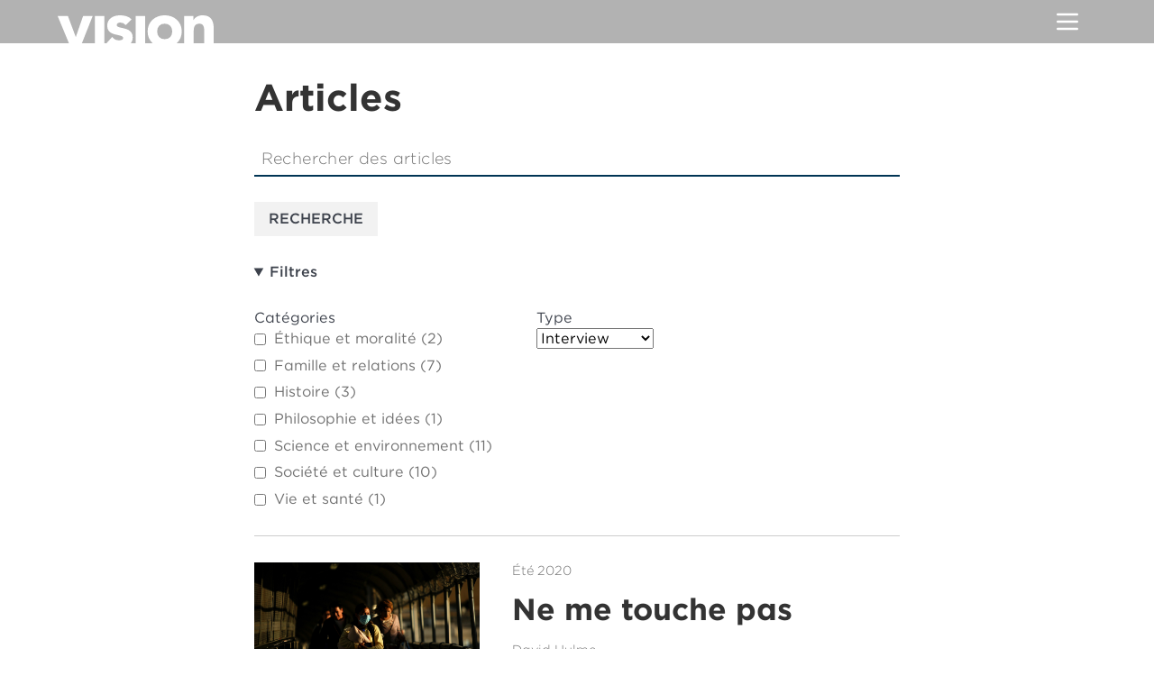

--- FILE ---
content_type: text/html; charset=UTF-8
request_url: https://www.vision.org/fr/articles?f%5B0%5D=category%3A2&f%5B1%5D=type_facet%3A119&search=
body_size: 130052
content:


<!-- THEME DEBUG -->
<!-- THEME HOOK: 'html' -->
<!-- FILE NAME SUGGESTIONS:
   ▪️ html--articles.html.twig
   ✅ html.html.twig
-->
<!-- BEGIN OUTPUT from 'themes/custom/sophia/templates/layout/html.html.twig' -->
<!DOCTYPE html>
<html lang="fr" dir="ltr" prefix="og: https://ogp.me/ns#">
  <head>
    <meta charset="utf-8" />
<link rel="canonical" href="https://www.vision.org/fr/articles" />
<link rel="icon" href="/favicon.ico" />
<link rel="icon" sizes="192x192" href="/icon-192.png" />
<link rel="apple-touch-icon" sizes="180x180" href="/apple-touch-icon.png" />
<meta property="fb:app_id" content="539975443135631" />
<meta name="Generator" content="Drupal 10 (https://www.drupal.org)" />
<meta name="MobileOptimized" content="width" />
<meta name="HandheldFriendly" content="true" />
<meta name="viewport" content="width=device-width, initial-scale=1.0" />

    <title>Articles | Vision</title>
    <link rel="stylesheet" media="all" href="/sites/default/files/css/css_Z1AnwPk9MH_AA9J6rWbgtWFG6EG6w6GfPQhPyvB3wtI.css?delta=0&amp;language=fr&amp;theme=vision&amp;include=eJxtiksOwyAMBS_E50iVgcdHdQDZkDS3r5RFV92MNKPJFLHUJ9mT2OXHXKyI7zA-9mqpYJn8byroEGKjUdpcW_ASZAh6hP81G1DpbEOMjlkb-cIjEFtdN7dejN66cPhACnM2XOofumOkzfgC0E89Ng" />
<link rel="stylesheet" media="all" href="https://cloud.typography.com/7512314/6437012/css/fonts.css" />
<link rel="stylesheet" media="all" href="/sites/default/files/css/css_66lbUDOYtjqWIN9i9OQYTWNUqct65HM-7TMH7l5u7cs.css?delta=2&amp;language=fr&amp;theme=vision&amp;include=eJxtiksOwyAMBS_E50iVgcdHdQDZkDS3r5RFV92MNKPJFLHUJ9mT2OXHXKyI7zA-9mqpYJn8byroEGKjUdpcW_ASZAh6hP81G1DpbEOMjlkb-cIjEFtdN7dejN66cPhACnM2XOofumOkzfgC0E89Ng" />

    
  </head>
  <body class="path-articles">
        <a href="#main-content" class="visually-hidden focusable skip-link">
      Aller au contenu principal
    </a>
    
    

<!-- THEME DEBUG -->
<!-- THEME HOOK: 'off_canvas_page_wrapper' -->
<!-- BEGIN OUTPUT from 'themes/contrib/stable/templates/content/off-canvas-page-wrapper.html.twig' -->
  <div class="dialog-off-canvas-main-canvas" data-off-canvas-main-canvas>
    

<!-- THEME DEBUG -->
<!-- THEME HOOK: 'page' -->
<!-- FILE NAME SUGGESTIONS:
   ✅ page--articles.html.twig
   ▪️ page.html.twig
-->
<!-- BEGIN OUTPUT from 'themes/custom/sophia/templates/layout/page--articles.html.twig' -->
<div class="page">

	<div class="page__header-bg"></div>
	<header class="page__header" role="banner">
		<div class="header__logo">
			<a href="/fr">
									<img src="/themes/custom/sophia/img/vision.svg" alt="Vision Logo"/>
							</a>
		</div>

		<div class="header__menu">
			<button class="menu__toggle" aria-haspopup="true" aria-expanded="false" onclick="
																																																																																																																																												this.setAttribute('aria-expanded', this.attributes['aria-expanded'].value === 'false');
																																																																																																																																												">
				<svg xmlns="http://www.w3.org/2000/svg" viewBox="0 0 24 24" width="24" height="24"><path class="heroicon-ui" d="M4 5h16a1 1 0 0 1 0 2H4a1 1 0 1 1 0-2zm0 6h16a1 1 0 0 1 0 2H4a1 1 0 0 1 0-2zm0 6h16a1 1 0 0 1 0 2H4a1 1 0 0 1 0-2z"/></svg>			</button>
			<div class="menu__wrapper">
				<div class="menu__bg js-menu__bg"></div>
				<div class="menu__popup" role="menu">

																		<div class="menu-item">
								<a href="https://foundations.vision.org/fr">
									Aller à
									<em>Fondations</em>
								</a>
							</div>
																

<!-- THEME DEBUG -->
<!-- THEME HOOK: 'region' -->
<!-- FILE NAME SUGGESTIONS:
   ▪️ region--header.html.twig
   ✅ region.html.twig
-->
<!-- BEGIN OUTPUT from 'themes/custom/sophia/templates/layout/region.html.twig' -->
      

<!-- THEME DEBUG -->
<!-- THEME HOOK: 'block' -->
<!-- FILE NAME SUGGESTIONS:
   ▪️ block--vision-primarymenu.html.twig
   ▪️ block--system-menu-block--primary-menu.html.twig
   ✅ block--system-menu-block.html.twig
   ▪️ block--system.html.twig
   ▪️ block.html.twig
-->
<!-- BEGIN OUTPUT from 'themes/custom/sophia/templates/block/block--system-menu-block.html.twig' -->
<nav role="navigation" aria-labelledby="block-vision-primarymenu-menu" id="block-vision-primarymenu" class="block block-menu navigation menu--primary-menu">
            
  <h2 class="visually-hidden" id="block-vision-primarymenu-menu">Primary Menu</h2>
  

        

<!-- THEME DEBUG -->
<!-- THEME HOOK: 'menu__primary_menu' -->
<!-- FILE NAME SUGGESTIONS:
   ▪️ menu--primary-menu.html.twig
   ✅ menu.html.twig
-->
<!-- BEGIN OUTPUT from 'themes/custom/sophia/templates/navigation/menu.html.twig' -->

              <div class="menu-item">
                  <a href="/fr/search?search_type=article" data-drupal-link-query="{&quot;search_type&quot;:&quot;article&quot;}" data-drupal-link-system-path="search">Articles</a>
                      </div>
          <div class="menu-item">
                  <a href="/fr/issues" data-drupal-link-system-path="issues">Numéros</a>
                      </div>
      


<!-- END OUTPUT from 'themes/custom/sophia/templates/navigation/menu.html.twig' -->


  </nav>

<!-- END OUTPUT from 'themes/custom/sophia/templates/block/block--system-menu-block.html.twig' -->



<!-- THEME DEBUG -->
<!-- THEME HOOK: 'block' -->
<!-- FILE NAME SUGGESTIONS:
   ▪️ block--vision-secondarymenu.html.twig
   ▪️ block--system-menu-block--secondary-menu.html.twig
   ✅ block--system-menu-block.html.twig
   ▪️ block--system.html.twig
   ▪️ block.html.twig
-->
<!-- BEGIN OUTPUT from 'themes/custom/sophia/templates/block/block--system-menu-block.html.twig' -->
<nav role="navigation" aria-labelledby="block-vision-secondarymenu-menu" id="block-vision-secondarymenu" class="block block-menu navigation menu--secondary-menu">
            
  <h2 class="visually-hidden" id="block-vision-secondarymenu-menu">Secondary Menu</h2>
  

        

<!-- THEME DEBUG -->
<!-- THEME HOOK: 'menu__secondary_menu' -->
<!-- FILE NAME SUGGESTIONS:
   ▪️ menu--secondary-menu.html.twig
   ✅ menu.html.twig
-->
<!-- BEGIN OUTPUT from 'themes/custom/sophia/templates/navigation/menu.html.twig' -->

              <div class="menu-item">
                  <a href="/fr/search?search_type=series" data-drupal-link-query="{&quot;search_type&quot;:&quot;series&quot;}" data-drupal-link-system-path="search">Series d’Articles</a>
                      </div>
          <div class="menu-item">
                  <a href="/fr/search?search_type=special_report" data-drupal-link-query="{&quot;search_type&quot;:&quot;special_report&quot;}" data-drupal-link-system-path="search">Collections d’Articles</a>
                      </div>
          <div class="menu-item">
                  <a href="/fr/contactez-nous" data-drupal-link-system-path="node/8862">Contactez-nous</a>
                      </div>
      


<!-- END OUTPUT from 'themes/custom/sophia/templates/navigation/menu.html.twig' -->


  </nav>

<!-- END OUTPUT from 'themes/custom/sophia/templates/block/block--system-menu-block.html.twig' -->



<!-- THEME DEBUG -->
<!-- THEME HOOK: 'block' -->
<!-- FILE NAME SUGGESTIONS:
   ▪️ block--vision-languageswitcher-2.html.twig
   ▪️ block--language-block--language-interface.html.twig
   ▪️ block--language-block.html.twig
   ✅ block--language.html.twig
   ▪️ block.html.twig
-->
<!-- BEGIN OUTPUT from 'themes/custom/sophia/templates/block/block--language.html.twig' -->
<div class="language-switcher">
      
    <h2>Language</h2>
    
        

<!-- THEME DEBUG -->
<!-- THEME HOOK: 'links__language_block' -->
<!-- FILE NAME SUGGESTIONS:
   ▪️ links--language-block.html.twig
   ✅ links.html.twig
-->
<!-- BEGIN OUTPUT from 'themes/contrib/stable/templates/navigation/links.html.twig' -->
<ul class="links"><li hreflang="en" data-drupal-link-query="{&quot;f&quot;:[&quot;category:2&quot;,&quot;type_facet:119&quot;],&quot;search&quot;:&quot;&quot;}" data-drupal-link-system-path="articles" class="en"><a href="/articles?f%5B0%5D=category%3A2&amp;f%5B1%5D=type_facet%3A119&amp;search=" class="language-link" hreflang="en" data-drupal-link-query="{&quot;f&quot;:[&quot;category:2&quot;,&quot;type_facet:119&quot;],&quot;search&quot;:&quot;&quot;}" data-drupal-link-system-path="articles">English</a></li><li hreflang="de" data-drupal-link-query="{&quot;f&quot;:[&quot;category:2&quot;,&quot;type_facet:119&quot;],&quot;search&quot;:&quot;&quot;}" data-drupal-link-system-path="articles" class="de"><a href="/de/articles?f%5B0%5D=category%3A2&amp;f%5B1%5D=type_facet%3A119&amp;search=" class="language-link" hreflang="de" data-drupal-link-query="{&quot;f&quot;:[&quot;category:2&quot;,&quot;type_facet:119&quot;],&quot;search&quot;:&quot;&quot;}" data-drupal-link-system-path="articles">Deutsch</a></li><li hreflang="fr" data-drupal-link-query="{&quot;f&quot;:[&quot;category:2&quot;,&quot;type_facet:119&quot;],&quot;search&quot;:&quot;&quot;}" data-drupal-link-system-path="articles" class="fr is-active" aria-current="page"><a href="/fr/articles?f%5B0%5D=category%3A2&amp;f%5B1%5D=type_facet%3A119&amp;search=" class="language-link is-active" hreflang="fr" data-drupal-link-query="{&quot;f&quot;:[&quot;category:2&quot;,&quot;type_facet:119&quot;],&quot;search&quot;:&quot;&quot;}" data-drupal-link-system-path="articles" aria-current="page">Français</a></li><li hreflang="es" data-drupal-link-query="{&quot;f&quot;:[&quot;category:2&quot;,&quot;type_facet:119&quot;],&quot;search&quot;:&quot;&quot;}" data-drupal-link-system-path="articles" class="es"><a href="/es/articles?f%5B0%5D=category%3A2&amp;f%5B1%5D=type_facet%3A119&amp;search=" class="language-link" hreflang="es" data-drupal-link-query="{&quot;f&quot;:[&quot;category:2&quot;,&quot;type_facet:119&quot;],&quot;search&quot;:&quot;&quot;}" data-drupal-link-system-path="articles">Español</a></li></ul>
<!-- END OUTPUT from 'themes/contrib/stable/templates/navigation/links.html.twig' -->


  </div>

<!-- END OUTPUT from 'themes/custom/sophia/templates/block/block--language.html.twig' -->


  
<!-- END OUTPUT from 'themes/custom/sophia/templates/layout/region.html.twig' -->



					<form action="/fr/search" method="get">
						<input class="menu__search-input" type="text" name="search_api_fulltext" placeholder="Rechercher"/>
						<input type="hidden" name="from_menu" value="true"/>
					</form>
				</div>
			</div>
		</div>

		<script>
			document.querySelector('.js-menu__bg').onclick = function () {
this.parentElement.parentElement.querySelector('.menu__toggle').setAttribute('aria-expanded', 'false');
};
		</script>
	</header>
		
	<main class="page__body" role="main">
		<a id="main-content" class="visually-hidden" tabindex="-1"></a>
				  

<!-- THEME DEBUG -->
<!-- THEME HOOK: 'block' -->
<!-- FILE NAME SUGGESTIONS:
   ✅ block--views-exposed-filter-block--articles-page-1.html.twig
   ▪️ block--views-exposed-filter-block.html.twig
   ▪️ block--views.html.twig
   ▪️ block.html.twig
-->
<!-- BEGIN OUTPUT from 'themes/custom/sophia/templates/block/block--views-exposed-filter-block--articles-page-1.html.twig' -->
  
  <h1 class="heading--xlarge">Articles</h1>
  
  

<!-- THEME DEBUG -->
<!-- THEME HOOK: 'form' -->
<!-- BEGIN OUTPUT from 'themes/contrib/stable/templates/form/form.html.twig' -->
<form action="/fr/articles" method="get" id="views-exposed-form-articles-page-1" accept-charset="UTF-8">
  

<!-- THEME DEBUG -->
<!-- THEME HOOK: 'views_exposed_form' -->
<!-- BEGIN OUTPUT from 'themes/contrib/stable/templates/views/views-exposed-form.html.twig' -->


<!-- THEME DEBUG -->
<!-- THEME HOOK: 'form_element' -->
<!-- BEGIN OUTPUT from 'themes/contrib/stable/templates/form/form-element.html.twig' -->
<div class="js-form-item form-item js-form-type-textfield form-item-search js-form-item-search form-no-label">
        

<!-- THEME DEBUG -->
<!-- THEME HOOK: 'input__textfield' -->
<!-- FILE NAME SUGGESTIONS:
   ▪️ input--textfield.html.twig
   ✅ input.html.twig
-->
<!-- BEGIN OUTPUT from 'themes/contrib/stable/templates/form/input.html.twig' -->
<input placeholder="Rechercher des articles" data-drupal-selector="edit-search" type="text" id="edit-search--2" name="search" value="" size="30" maxlength="128" class="form-text" />

<!-- END OUTPUT from 'themes/contrib/stable/templates/form/input.html.twig' -->


        </div>

<!-- END OUTPUT from 'themes/contrib/stable/templates/form/form-element.html.twig' -->



<!-- THEME DEBUG -->
<!-- THEME HOOK: 'input__hidden' -->
<!-- FILE NAME SUGGESTIONS:
   ▪️ input--hidden.html.twig
   ✅ input.html.twig
-->
<!-- BEGIN OUTPUT from 'themes/contrib/stable/templates/form/input.html.twig' -->
<input data-drupal-selector="edit-0" type="hidden" name="f[0]" value="category:2" />

<!-- END OUTPUT from 'themes/contrib/stable/templates/form/input.html.twig' -->



<!-- THEME DEBUG -->
<!-- THEME HOOK: 'input__hidden' -->
<!-- FILE NAME SUGGESTIONS:
   ▪️ input--hidden.html.twig
   ✅ input.html.twig
-->
<!-- BEGIN OUTPUT from 'themes/contrib/stable/templates/form/input.html.twig' -->
<input data-drupal-selector="edit-1" type="hidden" name="f[1]" value="type_facet:119" />

<!-- END OUTPUT from 'themes/contrib/stable/templates/form/input.html.twig' -->



<!-- THEME DEBUG -->
<!-- THEME HOOK: 'container' -->
<!-- BEGIN OUTPUT from 'themes/custom/sophia/templates/form/container.html.twig' -->


<!-- THEME DEBUG -->
<!-- THEME HOOK: 'input__submit' -->
<!-- FILE NAME SUGGESTIONS:
   ▪️ input--submit.html.twig
   ✅ input.html.twig
-->
<!-- BEGIN OUTPUT from 'themes/contrib/stable/templates/form/input.html.twig' -->
<input data-drupal-selector="edit-submit-articles-2" type="submit" id="edit-submit-articles--2" value="Recherche" class="button js-form-submit form-submit" />

<!-- END OUTPUT from 'themes/contrib/stable/templates/form/input.html.twig' -->



<!-- END OUTPUT from 'themes/custom/sophia/templates/form/container.html.twig' -->



<!-- END OUTPUT from 'themes/contrib/stable/templates/views/views-exposed-form.html.twig' -->


</form>

<!-- END OUTPUT from 'themes/contrib/stable/templates/form/form.html.twig' -->



<!-- END OUTPUT from 'themes/custom/sophia/templates/block/block--views-exposed-filter-block--articles-page-1.html.twig' -->



  <div class="search-facets">
    <details open=&quot;&quot;>
      <summary>Filtres</summary>

      <div class="facets__options">
        <div class="facets__categories">
          

<!-- THEME DEBUG -->
<!-- THEME HOOK: 'block' -->
<!-- FILE NAME SUGGESTIONS:
   ▪️ block--facet-block--category-facet.html.twig
   ▪️ block--facet-block.html.twig
   ▪️ block--facets.html.twig
   ✅ block.html.twig
-->
<!-- BEGIN OUTPUT from 'themes/custom/sophia/templates/block/block.html.twig' -->
  

<!-- THEME DEBUG -->
<!-- THEME HOOK: 'facets_item_list__checkbox__category_facet' -->
<!-- FILE NAME SUGGESTIONS:
   ▪️ facets-item-list--checkbox--category-facet.html.twig
   ▪️ facets-item-list--checkbox.html.twig
   ✅ facets-item-list.html.twig
-->
<!-- BEGIN OUTPUT from 'modules/contrib/facets/templates/facets-item-list.html.twig' -->
<div class="facets-widget-checkbox">
      <h3>Catégories</h3><ul data-drupal-facet-filter-key="f" data-drupal-facet-id="category_facet" data-drupal-facet-alias="catégories" class="facet-inactive js-facets-checkbox-links item-list__checkbox"><li class="facet-item"><a href="/fr/articles?f%5B0%5D=cat%C3%A9gories%3A8&amp;f%5B1%5D=type_facet%3A119&amp;search=" rel="nofollow" data-drupal-facet-item-id="catégories-8" data-drupal-facet-item-value="8" data-drupal-facet-item-count="2" data-drupal-facet-filter-value="catégories:8" data-drupal-facet-widget-element-class="facets-checkbox">

<!-- THEME DEBUG -->
<!-- THEME HOOK: 'facets_result_item' -->
<!-- FILE NAME SUGGESTIONS:
   ▪️ facets-result-item--checkbox--category-facet.html.twig
   ▪️ facets-result-item--checkbox.html.twig
   ✅ facets-result-item.html.twig
-->
<!-- BEGIN OUTPUT from 'modules/contrib/facets/templates/facets-result-item.html.twig' -->
<span class="facet-item__value">Éthique et moralité</span>
  <span class="facet-item__count">(2)</span>

<!-- END OUTPUT from 'modules/contrib/facets/templates/facets-result-item.html.twig' -->

</a></li><li class="facet-item"><a href="/fr/articles?f%5B0%5D=cat%C3%A9gories%3A4&amp;f%5B1%5D=type_facet%3A119&amp;search=" rel="nofollow" data-drupal-facet-item-id="catégories-4" data-drupal-facet-item-value="4" data-drupal-facet-item-count="7" data-drupal-facet-filter-value="catégories:4" data-drupal-facet-widget-element-class="facets-checkbox">

<!-- THEME DEBUG -->
<!-- THEME HOOK: 'facets_result_item' -->
<!-- FILE NAME SUGGESTIONS:
   ▪️ facets-result-item--checkbox--category-facet.html.twig
   ▪️ facets-result-item--checkbox.html.twig
   ✅ facets-result-item.html.twig
-->
<!-- BEGIN OUTPUT from 'modules/contrib/facets/templates/facets-result-item.html.twig' -->
<span class="facet-item__value">Famille et relations</span>
  <span class="facet-item__count">(7)</span>

<!-- END OUTPUT from 'modules/contrib/facets/templates/facets-result-item.html.twig' -->

</a></li><li class="facet-item"><a href="/fr/articles?f%5B0%5D=cat%C3%A9gories%3A2&amp;f%5B1%5D=type_facet%3A119&amp;search=" rel="nofollow" data-drupal-facet-item-id="catégories-2" data-drupal-facet-item-value="2" data-drupal-facet-item-count="3" data-drupal-facet-filter-value="catégories:2" data-drupal-facet-widget-element-class="facets-checkbox">

<!-- THEME DEBUG -->
<!-- THEME HOOK: 'facets_result_item' -->
<!-- FILE NAME SUGGESTIONS:
   ▪️ facets-result-item--checkbox--category-facet.html.twig
   ▪️ facets-result-item--checkbox.html.twig
   ✅ facets-result-item.html.twig
-->
<!-- BEGIN OUTPUT from 'modules/contrib/facets/templates/facets-result-item.html.twig' -->
<span class="facet-item__value">Histoire</span>
  <span class="facet-item__count">(3)</span>

<!-- END OUTPUT from 'modules/contrib/facets/templates/facets-result-item.html.twig' -->

</a></li><li class="facet-item"><a href="/fr/articles?f%5B0%5D=cat%C3%A9gories%3A11&amp;f%5B1%5D=type_facet%3A119&amp;search=" rel="nofollow" data-drupal-facet-item-id="catégories-11" data-drupal-facet-item-value="11" data-drupal-facet-item-count="1" data-drupal-facet-filter-value="catégories:11" data-drupal-facet-widget-element-class="facets-checkbox">

<!-- THEME DEBUG -->
<!-- THEME HOOK: 'facets_result_item' -->
<!-- FILE NAME SUGGESTIONS:
   ▪️ facets-result-item--checkbox--category-facet.html.twig
   ▪️ facets-result-item--checkbox.html.twig
   ✅ facets-result-item.html.twig
-->
<!-- BEGIN OUTPUT from 'modules/contrib/facets/templates/facets-result-item.html.twig' -->
<span class="facet-item__value">Philosophie et idées</span>
  <span class="facet-item__count">(1)</span>

<!-- END OUTPUT from 'modules/contrib/facets/templates/facets-result-item.html.twig' -->

</a></li><li class="facet-item"><a href="/fr/articles?f%5B0%5D=cat%C3%A9gories%3A1&amp;f%5B1%5D=type_facet%3A119&amp;search=" rel="nofollow" data-drupal-facet-item-id="catégories-1" data-drupal-facet-item-value="1" data-drupal-facet-item-count="11" data-drupal-facet-filter-value="catégories:1" data-drupal-facet-widget-element-class="facets-checkbox">

<!-- THEME DEBUG -->
<!-- THEME HOOK: 'facets_result_item' -->
<!-- FILE NAME SUGGESTIONS:
   ▪️ facets-result-item--checkbox--category-facet.html.twig
   ▪️ facets-result-item--checkbox.html.twig
   ✅ facets-result-item.html.twig
-->
<!-- BEGIN OUTPUT from 'modules/contrib/facets/templates/facets-result-item.html.twig' -->
<span class="facet-item__value">Science et environnement</span>
  <span class="facet-item__count">(11)</span>

<!-- END OUTPUT from 'modules/contrib/facets/templates/facets-result-item.html.twig' -->

</a></li><li class="facet-item"><a href="/fr/articles?f%5B0%5D=cat%C3%A9gories%3A9&amp;f%5B1%5D=type_facet%3A119&amp;search=" rel="nofollow" data-drupal-facet-item-id="catégories-9" data-drupal-facet-item-value="9" data-drupal-facet-item-count="10" data-drupal-facet-filter-value="catégories:9" data-drupal-facet-widget-element-class="facets-checkbox">

<!-- THEME DEBUG -->
<!-- THEME HOOK: 'facets_result_item' -->
<!-- FILE NAME SUGGESTIONS:
   ▪️ facets-result-item--checkbox--category-facet.html.twig
   ▪️ facets-result-item--checkbox.html.twig
   ✅ facets-result-item.html.twig
-->
<!-- BEGIN OUTPUT from 'modules/contrib/facets/templates/facets-result-item.html.twig' -->
<span class="facet-item__value">Société et culture</span>
  <span class="facet-item__count">(10)</span>

<!-- END OUTPUT from 'modules/contrib/facets/templates/facets-result-item.html.twig' -->

</a></li><li class="facet-item"><a href="/fr/articles?f%5B0%5D=cat%C3%A9gories%3A5&amp;f%5B1%5D=type_facet%3A119&amp;search=" rel="nofollow" data-drupal-facet-item-id="catégories-5" data-drupal-facet-item-value="5" data-drupal-facet-item-count="1" data-drupal-facet-filter-value="catégories:5" data-drupal-facet-widget-element-class="facets-checkbox">

<!-- THEME DEBUG -->
<!-- THEME HOOK: 'facets_result_item' -->
<!-- FILE NAME SUGGESTIONS:
   ▪️ facets-result-item--checkbox--category-facet.html.twig
   ▪️ facets-result-item--checkbox.html.twig
   ✅ facets-result-item.html.twig
-->
<!-- BEGIN OUTPUT from 'modules/contrib/facets/templates/facets-result-item.html.twig' -->
<span class="facet-item__value">Vie et santé</span>
  <span class="facet-item__count">(1)</span>

<!-- END OUTPUT from 'modules/contrib/facets/templates/facets-result-item.html.twig' -->

</a></li></ul>
</div>

<!-- END OUTPUT from 'modules/contrib/facets/templates/facets-item-list.html.twig' -->



<!-- END OUTPUT from 'themes/custom/sophia/templates/block/block.html.twig' -->


        </div>
        <div class="facets__types">
          

<!-- THEME DEBUG -->
<!-- THEME HOOK: 'block' -->
<!-- FILE NAME SUGGESTIONS:
   ▪️ block--facet-block--type-facet.html.twig
   ▪️ block--facet-block.html.twig
   ▪️ block--facets.html.twig
   ✅ block.html.twig
-->
<!-- BEGIN OUTPUT from 'themes/custom/sophia/templates/block/block.html.twig' -->
  

<!-- THEME DEBUG -->
<!-- THEME HOOK: 'facets_item_list__dropdown__type_facet' -->
<!-- FILE NAME SUGGESTIONS:
   ▪️ facets-item-list--dropdown--type-facet.html.twig
   ▪️ facets-item-list--dropdown.html.twig
   ✅ facets-item-list.html.twig
-->
<!-- BEGIN OUTPUT from 'modules/contrib/facets/templates/facets-item-list.html.twig' -->
<div class="facets-widget-dropdown">
      <h3>Type</h3><ul data-drupal-facet-filter-key="f" data-drupal-facet-id="type_facet" data-drupal-facet-alias="type_facet" class="facet-active js-facets-dropdown-links item-list__dropdown"><li class="facet-item"><a href="/fr/articles?f%5B0%5D=type_facet%3A121&amp;search=" rel="nofollow" data-drupal-facet-item-id="type-facet-121" data-drupal-facet-item-value="121" data-drupal-facet-item-count="4" data-drupal-facet-filter-value="type_facet:121" data-drupal-facet-single-selection-group="type-facet" data-drupal-facet-widget-element-class="facets-dropdown">

<!-- THEME DEBUG -->
<!-- THEME HOOK: 'facets_result_item' -->
<!-- FILE NAME SUGGESTIONS:
   ▪️ facets-result-item--dropdown--type-facet.html.twig
   ▪️ facets-result-item--dropdown.html.twig
   ✅ facets-result-item.html.twig
-->
<!-- BEGIN OUTPUT from 'modules/contrib/facets/templates/facets-result-item.html.twig' -->
<span class="facet-item__value">Biographie</span>

<!-- END OUTPUT from 'modules/contrib/facets/templates/facets-result-item.html.twig' -->

</a></li><li class="facet-item"><a href="/fr/articles?f%5B0%5D=type_facet%3A120&amp;search=" rel="nofollow" data-drupal-facet-item-id="type-facet-120" data-drupal-facet-item-value="120" data-drupal-facet-item-count="11" data-drupal-facet-filter-value="type_facet:120" data-drupal-facet-single-selection-group="type-facet" data-drupal-facet-widget-element-class="facets-dropdown">

<!-- THEME DEBUG -->
<!-- THEME HOOK: 'facets_result_item' -->
<!-- FILE NAME SUGGESTIONS:
   ▪️ facets-result-item--dropdown--type-facet.html.twig
   ▪️ facets-result-item--dropdown.html.twig
   ✅ facets-result-item.html.twig
-->
<!-- BEGIN OUTPUT from 'modules/contrib/facets/templates/facets-result-item.html.twig' -->
<span class="facet-item__value">Critique</span>

<!-- END OUTPUT from 'modules/contrib/facets/templates/facets-result-item.html.twig' -->

</a></li><li class="facet-item"><a href="/fr/articles?search=" rel="nofollow" class="is-active" data-drupal-facet-item-id="type-facet-119" data-drupal-facet-item-value="119" data-drupal-facet-item-count="33" data-drupal-facet-filter-value="type_facet:119" data-drupal-facet-single-selection-group="type-facet" data-drupal-facet-widget-element-class="facets-dropdown">

<!-- THEME DEBUG -->
<!-- THEME HOOK: 'facets_result_item' -->
<!-- FILE NAME SUGGESTIONS:
   ▪️ facets-result-item--dropdown--type-facet.html.twig
   ▪️ facets-result-item--dropdown.html.twig
   ✅ facets-result-item.html.twig
-->
<!-- BEGIN OUTPUT from 'modules/contrib/facets/templates/facets-result-item.html.twig' -->
  <span class="facet-item__status js-facet-deactivate">(-)</span>
<span class="facet-item__value">Interview</span>

<!-- END OUTPUT from 'modules/contrib/facets/templates/facets-result-item.html.twig' -->

</a></li><li class="facet-item"><a href="/fr/articles?f%5B0%5D=type_facet%3A118&amp;search=" rel="nofollow" data-drupal-facet-item-id="type-facet-118" data-drupal-facet-item-value="118" data-drupal-facet-item-count="40" data-drupal-facet-filter-value="type_facet:118" data-drupal-facet-single-selection-group="type-facet" data-drupal-facet-widget-element-class="facets-dropdown">

<!-- THEME DEBUG -->
<!-- THEME HOOK: 'facets_result_item' -->
<!-- FILE NAME SUGGESTIONS:
   ▪️ facets-result-item--dropdown--type-facet.html.twig
   ▪️ facets-result-item--dropdown.html.twig
   ✅ facets-result-item.html.twig
-->
<!-- BEGIN OUTPUT from 'modules/contrib/facets/templates/facets-result-item.html.twig' -->
<span class="facet-item__value">Sous la loupe</span>

<!-- END OUTPUT from 'modules/contrib/facets/templates/facets-result-item.html.twig' -->

</a></li></ul>
  <label id="facet_type_facet_label">Facette Type</label></div>

<!-- END OUTPUT from 'modules/contrib/facets/templates/facets-item-list.html.twig' -->



<!-- END OUTPUT from 'themes/custom/sophia/templates/block/block.html.twig' -->



          
        </div>
      </div>
    </details>
  </div>
  

<!-- THEME DEBUG -->
<!-- THEME HOOK: 'region' -->
<!-- FILE NAME SUGGESTIONS:
   ▪️ region--content.html.twig
   ✅ region.html.twig
-->
<!-- BEGIN OUTPUT from 'themes/custom/sophia/templates/layout/region.html.twig' -->
      <div data-drupal-messages-fallback class="hidden"></div>

<!-- THEME DEBUG -->
<!-- THEME HOOK: 'block' -->
<!-- FILE NAME SUGGESTIONS:
   ▪️ block--vision-mainpagecontent-front.html.twig
   ▪️ block--system-main-block.html.twig
   ▪️ block--system.html.twig
   ✅ block.html.twig
-->
<!-- BEGIN OUTPUT from 'themes/custom/sophia/templates/block/block.html.twig' -->
  

<!-- THEME DEBUG -->
<!-- THEME HOOK: 'container' -->
<!-- BEGIN OUTPUT from 'themes/custom/sophia/templates/form/container.html.twig' -->


<!-- THEME DEBUG -->
<!-- THEME HOOK: 'views_view' -->
<!-- BEGIN OUTPUT from 'themes/custom/sophia/templates/views/views-view.html.twig' -->










<!-- THEME DEBUG -->
<!-- THEME HOOK: 'views_view_unformatted' -->
<!-- BEGIN OUTPUT from 'themes/custom/sophia/templates/views/views-view-unformatted.html.twig' -->


<!-- THEME DEBUG -->
<!-- THEME HOOK: 'node' -->
<!-- FILE NAME SUGGESTIONS:
   ▪️ node--view--articles--page-1.html.twig
   ▪️ node--view--articles.html.twig
   ▪️ node--9131--teaser.html.twig
   ▪️ node--9131.html.twig
   ✅ node--article--teaser.html.twig
   ▪️ node--article.html.twig
   ▪️ node--teaser.html.twig
   ▪️ node.html.twig
-->
<!-- BEGIN OUTPUT from 'themes/custom/sophia/templates/content/node--article--teaser.html.twig' -->



	<article class="node node--type-article node--view-mode-teaser article-teaser">
					<div class="article-teaser__image">
									<a href="https://www.vision.org/fr/interview-donatella-di-cesare-ne-me-touche-pas-9131">

<!-- THEME DEBUG -->
<!-- THEME HOOK: 'field' -->
<!-- FILE NAME SUGGESTIONS:
   ▪️ field--node--field-image-primary--article.html.twig
   ▪️ field--node--field-image-primary.html.twig
   ▪️ field--node--article.html.twig
   ▪️ field--field-image-primary.html.twig
   ▪️ field--entity-reference.html.twig
   ✅ field.html.twig
-->
<!-- BEGIN OUTPUT from 'themes/custom/sophia/templates/field/field.html.twig' -->

  

<!-- THEME DEBUG -->
<!-- THEME HOOK: 'image_formatter' -->
<!-- BEGIN OUTPUT from 'themes/contrib/stable/templates/field/image-formatter.html.twig' -->
  

<!-- THEME DEBUG -->
<!-- THEME HOOK: 'image' -->
<!-- BEGIN OUTPUT from 'themes/contrib/stable/templates/field/image.html.twig' -->
<img loading="lazy" src="/sites/default/files/img/vision_summer2020_do-not-touch-me_1920x1080.jpg" width="1920" height="1080" alt="Femme portant un masque protecteur et traversant, son bébé dans les bras, le pont de la frontière internationale en route vers El Paso au Texas." style="object-position: 50% 50%;" />

<!-- END OUTPUT from 'themes/contrib/stable/templates/field/image.html.twig' -->



<!-- END OUTPUT from 'themes/contrib/stable/templates/field/image-formatter.html.twig' -->



<!-- END OUTPUT from 'themes/custom/sophia/templates/field/field.html.twig' -->

</a>
							</div>

			<div class="article-teaser__content">
				
											<div class="article-teaser__meta article-teaser__meta--issue">
							

<!-- THEME DEBUG -->
<!-- THEME HOOK: 'field' -->
<!-- FILE NAME SUGGESTIONS:
   ▪️ field--node--field-article-issue--article.html.twig
   ▪️ field--node--field-article-issue.html.twig
   ▪️ field--node--article.html.twig
   ▪️ field--field-article-issue.html.twig
   ▪️ field--entity-reference.html.twig
   ✅ field.html.twig
-->
<!-- BEGIN OUTPUT from 'themes/custom/sophia/templates/field/field.html.twig' -->

  Été 2020

<!-- END OUTPUT from 'themes/custom/sophia/templates/field/field.html.twig' -->


						</div>
									
				
				
				<h2 class="article-teaser__title">
					<a href="https://www.vision.org/fr/interview-donatella-di-cesare-ne-me-touche-pas-9131" rel="bookmark">
													

<!-- THEME DEBUG -->
<!-- THEME HOOK: 'field' -->
<!-- FILE NAME SUGGESTIONS:
   ▪️ field--node--title--article.html.twig
   ✅ field--node--title.html.twig
   ▪️ field--node--article.html.twig
   ▪️ field--title.html.twig
   ▪️ field--string.html.twig
   ▪️ field.html.twig
-->
<!-- BEGIN OUTPUT from 'themes/contrib/stable/templates/field/field--node--title.html.twig' -->
<span>Ne me touche pas</span>

<!-- END OUTPUT from 'themes/contrib/stable/templates/field/field--node--title.html.twig' -->


											</a>
				</h2>
				

									<div class="article-teaser__meta article-teaser__meta--authors">
						

<!-- THEME DEBUG -->
<!-- THEME HOOK: 'field' -->
<!-- FILE NAME SUGGESTIONS:
   ▪️ field--node--field-article-authors--article.html.twig
   ▪️ field--node--field-article-authors.html.twig
   ▪️ field--node--article.html.twig
   ✅ field--field-article-authors.html.twig
   ▪️ field--entity-reference.html.twig
   ▪️ field.html.twig
-->
<!-- BEGIN OUTPUT from 'themes/custom/sophia/templates/field/field--field-article-authors.html.twig' -->

  <span>David Hulme</span>

<!-- END OUTPUT from 'themes/custom/sophia/templates/field/field--field-article-authors.html.twig' -->


					</div>
				
									<div class="article-teaser__description">
						

<!-- THEME DEBUG -->
<!-- THEME HOOK: 'field' -->
<!-- FILE NAME SUGGESTIONS:
   ▪️ field--node--field-summary--article.html.twig
   ▪️ field--node--field-summary.html.twig
   ▪️ field--node--article.html.twig
   ▪️ field--field-summary.html.twig
   ▪️ field--text-long.html.twig
   ✅ field.html.twig
-->
<!-- BEGIN OUTPUT from 'themes/custom/sophia/templates/field/field.html.twig' -->

  <p>Entretien de <cite>Vision</cite> avec Donatella Di Cesare, philosophe et universitaire, auteure de deux livres récents sur les circonstances menaçant le statu quo mondial.</p>

<!-- END OUTPUT from 'themes/custom/sophia/templates/field/field.html.twig' -->


					</div>
							</div>
			</article>

<!-- END OUTPUT from 'themes/custom/sophia/templates/content/node--article--teaser.html.twig' -->



<!-- THEME DEBUG -->
<!-- THEME HOOK: 'node' -->
<!-- FILE NAME SUGGESTIONS:
   ▪️ node--view--articles--page-1.html.twig
   ▪️ node--view--articles.html.twig
   ▪️ node--9010--teaser.html.twig
   ▪️ node--9010.html.twig
   ✅ node--article--teaser.html.twig
   ▪️ node--article.html.twig
   ▪️ node--teaser.html.twig
   ▪️ node.html.twig
-->
<!-- BEGIN OUTPUT from 'themes/custom/sophia/templates/content/node--article--teaser.html.twig' -->



	<article class="node node--type-article node--view-mode-teaser article-teaser">
					<div class="article-teaser__image">
									<a href="https://www.vision.org/fr/interview-achim-dobermann-lavenir-de-lagriculture-deuxieme-partie-9010">

<!-- THEME DEBUG -->
<!-- THEME HOOK: 'field' -->
<!-- FILE NAME SUGGESTIONS:
   ▪️ field--node--field-image-primary--article.html.twig
   ▪️ field--node--field-image-primary.html.twig
   ▪️ field--node--article.html.twig
   ▪️ field--field-image-primary.html.twig
   ▪️ field--entity-reference.html.twig
   ✅ field.html.twig
-->
<!-- BEGIN OUTPUT from 'themes/custom/sophia/templates/field/field.html.twig' -->

  

<!-- THEME DEBUG -->
<!-- THEME HOOK: 'image_formatter' -->
<!-- BEGIN OUTPUT from 'themes/contrib/stable/templates/field/image-formatter.html.twig' -->
  

<!-- THEME DEBUG -->
<!-- THEME HOOK: 'image' -->
<!-- BEGIN OUTPUT from 'themes/contrib/stable/templates/field/image.html.twig' -->
<img loading="lazy" src="/sites/default/files/img/vision_fall2019_the-future-of-farming_pt2_1920x1080.jpg" width="1920" height="1080" />

<!-- END OUTPUT from 'themes/contrib/stable/templates/field/image.html.twig' -->



<!-- END OUTPUT from 'themes/contrib/stable/templates/field/image-formatter.html.twig' -->



<!-- END OUTPUT from 'themes/custom/sophia/templates/field/field.html.twig' -->

</a>
							</div>

			<div class="article-teaser__content">
				
											<div class="article-teaser__meta article-teaser__meta--issue">
							

<!-- THEME DEBUG -->
<!-- THEME HOOK: 'field' -->
<!-- FILE NAME SUGGESTIONS:
   ▪️ field--node--field-article-issue--article.html.twig
   ▪️ field--node--field-article-issue.html.twig
   ▪️ field--node--article.html.twig
   ▪️ field--field-article-issue.html.twig
   ▪️ field--entity-reference.html.twig
   ✅ field.html.twig
-->
<!-- BEGIN OUTPUT from 'themes/custom/sophia/templates/field/field.html.twig' -->

  Automne 2019

<!-- END OUTPUT from 'themes/custom/sophia/templates/field/field.html.twig' -->


						</div>
									
				
				
				<h2 class="article-teaser__title">
					<a href="https://www.vision.org/fr/interview-achim-dobermann-lavenir-de-lagriculture-deuxieme-partie-9010" rel="bookmark">
													

<!-- THEME DEBUG -->
<!-- THEME HOOK: 'field' -->
<!-- FILE NAME SUGGESTIONS:
   ▪️ field--node--field-html-title--article.html.twig
   ▪️ field--node--field-html-title.html.twig
   ▪️ field--node--article.html.twig
   ▪️ field--field-html-title.html.twig
   ▪️ field--text.html.twig
   ✅ field.html.twig
-->
<!-- BEGIN OUTPUT from 'themes/custom/sophia/templates/field/field.html.twig' -->

  <p>L’avenir de l’agriculture</p>

<!-- END OUTPUT from 'themes/custom/sophia/templates/field/field.html.twig' -->


											</a>
				</h2>
				

									<div class="article-teaser__meta article-teaser__meta--authors">
						

<!-- THEME DEBUG -->
<!-- THEME HOOK: 'field' -->
<!-- FILE NAME SUGGESTIONS:
   ▪️ field--node--field-article-authors--article.html.twig
   ▪️ field--node--field-article-authors.html.twig
   ▪️ field--node--article.html.twig
   ✅ field--field-article-authors.html.twig
   ▪️ field--entity-reference.html.twig
   ▪️ field.html.twig
-->
<!-- BEGIN OUTPUT from 'themes/custom/sophia/templates/field/field--field-article-authors.html.twig' -->

  <span>David Hulme</span>

<!-- END OUTPUT from 'themes/custom/sophia/templates/field/field--field-article-authors.html.twig' -->


					</div>
				
									<div class="article-teaser__description">
						

<!-- THEME DEBUG -->
<!-- THEME HOOK: 'field' -->
<!-- FILE NAME SUGGESTIONS:
   ▪️ field--node--field-summary--article.html.twig
   ▪️ field--node--field-summary.html.twig
   ▪️ field--node--article.html.twig
   ▪️ field--field-summary.html.twig
   ▪️ field--text-long.html.twig
   ✅ field.html.twig
-->
<!-- BEGIN OUTPUT from 'themes/custom/sophia/templates/field/field.html.twig' -->

  <p>2<sup>ème</sup> partie&nbsp;: Dans une interview de David Hulme avec Achim Dobermann de Rothamsted Research, les deux hommes discutent de la nécessité de faire évoluer l’agriculture si nous souhaitons pouvoir nourrir la population grandissante du monde.</p>

<!-- END OUTPUT from 'themes/custom/sophia/templates/field/field.html.twig' -->


					</div>
							</div>
			</article>

<!-- END OUTPUT from 'themes/custom/sophia/templates/content/node--article--teaser.html.twig' -->



<!-- THEME DEBUG -->
<!-- THEME HOOK: 'node' -->
<!-- FILE NAME SUGGESTIONS:
   ▪️ node--view--articles--page-1.html.twig
   ▪️ node--view--articles.html.twig
   ▪️ node--9003--teaser.html.twig
   ▪️ node--9003.html.twig
   ✅ node--article--teaser.html.twig
   ▪️ node--article.html.twig
   ▪️ node--teaser.html.twig
   ▪️ node.html.twig
-->
<!-- BEGIN OUTPUT from 'themes/custom/sophia/templates/content/node--article--teaser.html.twig' -->



	<article class="node node--type-article node--view-mode-teaser article-teaser">
					<div class="article-teaser__image">
									<a href="https://www.vision.org/fr/interview-achim-dobermann-lavenir-de-lagriculture-premiere-partie-9003">

<!-- THEME DEBUG -->
<!-- THEME HOOK: 'field' -->
<!-- FILE NAME SUGGESTIONS:
   ▪️ field--node--field-image-primary--article.html.twig
   ▪️ field--node--field-image-primary.html.twig
   ▪️ field--node--article.html.twig
   ▪️ field--field-image-primary.html.twig
   ▪️ field--entity-reference.html.twig
   ✅ field.html.twig
-->
<!-- BEGIN OUTPUT from 'themes/custom/sophia/templates/field/field.html.twig' -->

  

<!-- THEME DEBUG -->
<!-- THEME HOOK: 'image_formatter' -->
<!-- BEGIN OUTPUT from 'themes/contrib/stable/templates/field/image-formatter.html.twig' -->
  

<!-- THEME DEBUG -->
<!-- THEME HOOK: 'image' -->
<!-- BEGIN OUTPUT from 'themes/contrib/stable/templates/field/image.html.twig' -->
<img loading="lazy" src="/sites/default/files/img/vision_fall2019_the-future-of-farming_1920x1080.jpg" width="1920" height="1080" />

<!-- END OUTPUT from 'themes/contrib/stable/templates/field/image.html.twig' -->



<!-- END OUTPUT from 'themes/contrib/stable/templates/field/image-formatter.html.twig' -->



<!-- END OUTPUT from 'themes/custom/sophia/templates/field/field.html.twig' -->

</a>
							</div>

			<div class="article-teaser__content">
				
											<div class="article-teaser__meta article-teaser__meta--issue">
							

<!-- THEME DEBUG -->
<!-- THEME HOOK: 'field' -->
<!-- FILE NAME SUGGESTIONS:
   ▪️ field--node--field-article-issue--article.html.twig
   ▪️ field--node--field-article-issue.html.twig
   ▪️ field--node--article.html.twig
   ▪️ field--field-article-issue.html.twig
   ▪️ field--entity-reference.html.twig
   ✅ field.html.twig
-->
<!-- BEGIN OUTPUT from 'themes/custom/sophia/templates/field/field.html.twig' -->

  Automne 2019

<!-- END OUTPUT from 'themes/custom/sophia/templates/field/field.html.twig' -->


						</div>
									
				
				
				<h2 class="article-teaser__title">
					<a href="https://www.vision.org/fr/interview-achim-dobermann-lavenir-de-lagriculture-premiere-partie-9003" rel="bookmark">
													

<!-- THEME DEBUG -->
<!-- THEME HOOK: 'field' -->
<!-- FILE NAME SUGGESTIONS:
   ▪️ field--node--field-html-title--article.html.twig
   ▪️ field--node--field-html-title.html.twig
   ▪️ field--node--article.html.twig
   ▪️ field--field-html-title.html.twig
   ▪️ field--text.html.twig
   ✅ field.html.twig
-->
<!-- BEGIN OUTPUT from 'themes/custom/sophia/templates/field/field.html.twig' -->

  <p>L’avenir de l’agriculture</p>

<!-- END OUTPUT from 'themes/custom/sophia/templates/field/field.html.twig' -->


											</a>
				</h2>
				

									<div class="article-teaser__meta article-teaser__meta--authors">
						

<!-- THEME DEBUG -->
<!-- THEME HOOK: 'field' -->
<!-- FILE NAME SUGGESTIONS:
   ▪️ field--node--field-article-authors--article.html.twig
   ▪️ field--node--field-article-authors.html.twig
   ▪️ field--node--article.html.twig
   ✅ field--field-article-authors.html.twig
   ▪️ field--entity-reference.html.twig
   ▪️ field.html.twig
-->
<!-- BEGIN OUTPUT from 'themes/custom/sophia/templates/field/field--field-article-authors.html.twig' -->

  <span>David Hulme</span>

<!-- END OUTPUT from 'themes/custom/sophia/templates/field/field--field-article-authors.html.twig' -->


					</div>
				
									<div class="article-teaser__description">
						

<!-- THEME DEBUG -->
<!-- THEME HOOK: 'field' -->
<!-- FILE NAME SUGGESTIONS:
   ▪️ field--node--field-summary--article.html.twig
   ▪️ field--node--field-summary.html.twig
   ▪️ field--node--article.html.twig
   ▪️ field--field-summary.html.twig
   ▪️ field--text-long.html.twig
   ✅ field.html.twig
-->
<!-- BEGIN OUTPUT from 'themes/custom/sophia/templates/field/field.html.twig' -->

  <p>Dans une interview de David Hulme avec Achim Dobermann de Rothamsted Research, les deux hommes discutent des effets de l’agriculture sur notre planète et de la nécessité d’évoluer si nous souhaitons pouvoir nourrir la population grandissante du monde.</p>

<!-- END OUTPUT from 'themes/custom/sophia/templates/field/field.html.twig' -->


					</div>
							</div>
			</article>

<!-- END OUTPUT from 'themes/custom/sophia/templates/content/node--article--teaser.html.twig' -->



<!-- THEME DEBUG -->
<!-- THEME HOOK: 'node' -->
<!-- FILE NAME SUGGESTIONS:
   ▪️ node--view--articles--page-1.html.twig
   ▪️ node--view--articles.html.twig
   ▪️ node--8975--teaser.html.twig
   ▪️ node--8975.html.twig
   ✅ node--article--teaser.html.twig
   ▪️ node--article.html.twig
   ▪️ node--teaser.html.twig
   ▪️ node.html.twig
-->
<!-- BEGIN OUTPUT from 'themes/custom/sophia/templates/content/node--article--teaser.html.twig' -->



	<article class="node node--type-article node--view-mode-teaser article-teaser">
					<div class="article-teaser__image">
									<a href="https://www.vision.org/fr/interview-william-b-hurlbut-bebes-genetiquement-modifies-le-point-de-vue-dun-connaisseur-8975">

<!-- THEME DEBUG -->
<!-- THEME HOOK: 'field' -->
<!-- FILE NAME SUGGESTIONS:
   ▪️ field--node--field-image-primary--article.html.twig
   ▪️ field--node--field-image-primary.html.twig
   ▪️ field--node--article.html.twig
   ▪️ field--field-image-primary.html.twig
   ▪️ field--entity-reference.html.twig
   ✅ field.html.twig
-->
<!-- BEGIN OUTPUT from 'themes/custom/sophia/templates/field/field.html.twig' -->

  

<!-- THEME DEBUG -->
<!-- THEME HOOK: 'image_formatter' -->
<!-- BEGIN OUTPUT from 'themes/contrib/stable/templates/field/image-formatter.html.twig' -->
  

<!-- THEME DEBUG -->
<!-- THEME HOOK: 'image' -->
<!-- BEGIN OUTPUT from 'themes/contrib/stable/templates/field/image.html.twig' -->
<img loading="lazy" src="/sites/default/files/img/vision_summer2019_genetically-modified-babies_1920x1080.jpg" width="1920" height="1080" />

<!-- END OUTPUT from 'themes/contrib/stable/templates/field/image.html.twig' -->



<!-- END OUTPUT from 'themes/contrib/stable/templates/field/image-formatter.html.twig' -->



<!-- END OUTPUT from 'themes/custom/sophia/templates/field/field.html.twig' -->

</a>
							</div>

			<div class="article-teaser__content">
				
											<div class="article-teaser__meta article-teaser__meta--issue">
							

<!-- THEME DEBUG -->
<!-- THEME HOOK: 'field' -->
<!-- FILE NAME SUGGESTIONS:
   ▪️ field--node--field-article-issue--article.html.twig
   ▪️ field--node--field-article-issue.html.twig
   ▪️ field--node--article.html.twig
   ▪️ field--field-article-issue.html.twig
   ▪️ field--entity-reference.html.twig
   ✅ field.html.twig
-->
<!-- BEGIN OUTPUT from 'themes/custom/sophia/templates/field/field.html.twig' -->

  Été 2019

<!-- END OUTPUT from 'themes/custom/sophia/templates/field/field.html.twig' -->


						</div>
									
				
				
				<h2 class="article-teaser__title">
					<a href="https://www.vision.org/fr/interview-william-b-hurlbut-bebes-genetiquement-modifies-le-point-de-vue-dun-connaisseur-8975" rel="bookmark">
													

<!-- THEME DEBUG -->
<!-- THEME HOOK: 'field' -->
<!-- FILE NAME SUGGESTIONS:
   ▪️ field--node--field-html-title--article.html.twig
   ▪️ field--node--field-html-title.html.twig
   ▪️ field--node--article.html.twig
   ▪️ field--field-html-title.html.twig
   ▪️ field--text.html.twig
   ✅ field.html.twig
-->
<!-- BEGIN OUTPUT from 'themes/custom/sophia/templates/field/field.html.twig' -->

  <p>Bébés génétiquement modifiés&nbsp;: le point de vue d’un connaisseur</p>

<!-- END OUTPUT from 'themes/custom/sophia/templates/field/field.html.twig' -->


											</a>
				</h2>
				

									<div class="article-teaser__meta article-teaser__meta--authors">
						

<!-- THEME DEBUG -->
<!-- THEME HOOK: 'field' -->
<!-- FILE NAME SUGGESTIONS:
   ▪️ field--node--field-article-authors--article.html.twig
   ▪️ field--node--field-article-authors.html.twig
   ▪️ field--node--article.html.twig
   ✅ field--field-article-authors.html.twig
   ▪️ field--entity-reference.html.twig
   ▪️ field.html.twig
-->
<!-- BEGIN OUTPUT from 'themes/custom/sophia/templates/field/field--field-article-authors.html.twig' -->

  <span>Dan Cloer</span>

<!-- END OUTPUT from 'themes/custom/sophia/templates/field/field--field-article-authors.html.twig' -->


					</div>
				
									<div class="article-teaser__description">
						

<!-- THEME DEBUG -->
<!-- THEME HOOK: 'field' -->
<!-- FILE NAME SUGGESTIONS:
   ▪️ field--node--field-summary--article.html.twig
   ▪️ field--node--field-summary.html.twig
   ▪️ field--node--article.html.twig
   ▪️ field--field-summary.html.twig
   ▪️ field--text-long.html.twig
   ✅ field.html.twig
-->
<!-- BEGIN OUTPUT from 'themes/custom/sophia/templates/field/field.html.twig' -->

  <p>Neuroscientifique à Stanford, William B. Hurlbut nous parle de ses contacts avec le chercheur chinois qui a créé les premiers bébés génétiquement modifiés au monde et des conséquences de cette expérience.</p>

<!-- END OUTPUT from 'themes/custom/sophia/templates/field/field.html.twig' -->


					</div>
							</div>
			</article>

<!-- END OUTPUT from 'themes/custom/sophia/templates/content/node--article--teaser.html.twig' -->



<!-- THEME DEBUG -->
<!-- THEME HOOK: 'node' -->
<!-- FILE NAME SUGGESTIONS:
   ▪️ node--view--articles--page-1.html.twig
   ▪️ node--view--articles.html.twig
   ▪️ node--8575--teaser.html.twig
   ▪️ node--8575.html.twig
   ✅ node--article--teaser.html.twig
   ▪️ node--article.html.twig
   ▪️ node--teaser.html.twig
   ▪️ node.html.twig
-->
<!-- BEGIN OUTPUT from 'themes/custom/sophia/templates/content/node--article--teaser.html.twig' -->



	<article class="node node--type-article node--view-mode-teaser article-teaser">
					<div class="article-teaser__image">
									<a href="https://www.vision.org/fr/interview-sean-o-heigeartaigh-lintelligence-artificielle-penser-autrement-premiere-partie-8575">

<!-- THEME DEBUG -->
<!-- THEME HOOK: 'field' -->
<!-- FILE NAME SUGGESTIONS:
   ▪️ field--node--field-image-primary--article.html.twig
   ▪️ field--node--field-image-primary.html.twig
   ▪️ field--node--article.html.twig
   ▪️ field--field-image-primary.html.twig
   ▪️ field--entity-reference.html.twig
   ✅ field.html.twig
-->
<!-- BEGIN OUTPUT from 'themes/custom/sophia/templates/field/field.html.twig' -->

  

<!-- THEME DEBUG -->
<!-- THEME HOOK: 'image_formatter' -->
<!-- BEGIN OUTPUT from 'themes/contrib/stable/templates/field/image-formatter.html.twig' -->
  

<!-- THEME DEBUG -->
<!-- THEME HOOK: 'image' -->
<!-- BEGIN OUTPUT from 'themes/contrib/stable/templates/field/image.html.twig' -->
<img loading="lazy" src="/sites/default/files/img/vision_summer2018_ai-thinking-outside-the-box_1920x1080.jpg" width="1920" height="1080" style="object-position: 66% 51%;" />

<!-- END OUTPUT from 'themes/contrib/stable/templates/field/image.html.twig' -->



<!-- END OUTPUT from 'themes/contrib/stable/templates/field/image-formatter.html.twig' -->



<!-- END OUTPUT from 'themes/custom/sophia/templates/field/field.html.twig' -->

</a>
							</div>

			<div class="article-teaser__content">
				
											<div class="article-teaser__meta article-teaser__meta--issue">
							

<!-- THEME DEBUG -->
<!-- THEME HOOK: 'field' -->
<!-- FILE NAME SUGGESTIONS:
   ▪️ field--node--field-article-issue--article.html.twig
   ▪️ field--node--field-article-issue.html.twig
   ▪️ field--node--article.html.twig
   ▪️ field--field-article-issue.html.twig
   ▪️ field--entity-reference.html.twig
   ✅ field.html.twig
-->
<!-- BEGIN OUTPUT from 'themes/custom/sophia/templates/field/field.html.twig' -->

  Été 2018

<!-- END OUTPUT from 'themes/custom/sophia/templates/field/field.html.twig' -->


						</div>
									
				
				
				<h2 class="article-teaser__title">
					<a href="https://www.vision.org/fr/interview-sean-o-heigeartaigh-lintelligence-artificielle-penser-autrement-premiere-partie-8575" rel="bookmark">
													

<!-- THEME DEBUG -->
<!-- THEME HOOK: 'field' -->
<!-- FILE NAME SUGGESTIONS:
   ▪️ field--node--field-html-title--article.html.twig
   ▪️ field--node--field-html-title.html.twig
   ▪️ field--node--article.html.twig
   ▪️ field--field-html-title.html.twig
   ▪️ field--text.html.twig
   ✅ field.html.twig
-->
<!-- BEGIN OUTPUT from 'themes/custom/sophia/templates/field/field.html.twig' -->

  <p>L’intelligence artificielle&nbsp;: penser autrement</p>

<!-- END OUTPUT from 'themes/custom/sophia/templates/field/field.html.twig' -->


											</a>
				</h2>
				

									<div class="article-teaser__meta article-teaser__meta--authors">
						

<!-- THEME DEBUG -->
<!-- THEME HOOK: 'field' -->
<!-- FILE NAME SUGGESTIONS:
   ▪️ field--node--field-article-authors--article.html.twig
   ▪️ field--node--field-article-authors.html.twig
   ▪️ field--node--article.html.twig
   ✅ field--field-article-authors.html.twig
   ▪️ field--entity-reference.html.twig
   ▪️ field.html.twig
-->
<!-- BEGIN OUTPUT from 'themes/custom/sophia/templates/field/field--field-article-authors.html.twig' -->

  <span>David Hulme</span>

<!-- END OUTPUT from 'themes/custom/sophia/templates/field/field--field-article-authors.html.twig' -->


					</div>
				
									<div class="article-teaser__description">
						

<!-- THEME DEBUG -->
<!-- THEME HOOK: 'field' -->
<!-- FILE NAME SUGGESTIONS:
   ▪️ field--node--field-summary--article.html.twig
   ▪️ field--node--field-summary.html.twig
   ▪️ field--node--article.html.twig
   ▪️ field--field-summary.html.twig
   ▪️ field--text-long.html.twig
   ✅ field.html.twig
-->
<!-- BEGIN OUTPUT from 'themes/custom/sophia/templates/field/field.html.twig' -->

  <p>À quoi faut-il s’attendre dans un monde où l’intelligence artificielle prend de plus en plus de place&nbsp;? De quoi faut-il s’inquiéter&nbsp;? Un expert en IA apporte quelques réponses.</p>

<!-- END OUTPUT from 'themes/custom/sophia/templates/field/field.html.twig' -->


					</div>
							</div>
			</article>

<!-- END OUTPUT from 'themes/custom/sophia/templates/content/node--article--teaser.html.twig' -->



<!-- THEME DEBUG -->
<!-- THEME HOOK: 'node' -->
<!-- FILE NAME SUGGESTIONS:
   ▪️ node--view--articles--page-1.html.twig
   ▪️ node--view--articles.html.twig
   ▪️ node--4764--teaser.html.twig
   ▪️ node--4764.html.twig
   ✅ node--article--teaser.html.twig
   ▪️ node--article.html.twig
   ▪️ node--teaser.html.twig
   ▪️ node.html.twig
-->
<!-- BEGIN OUTPUT from 'themes/custom/sophia/templates/content/node--article--teaser.html.twig' -->



	<article class="node node--type-article node--view-mode-teaser article-teaser">
					<div class="article-teaser__image">
									<a href="https://www.vision.org/fr/interview-jennifer-doudna-envie-de-corriger-votre-adn-4764">

<!-- THEME DEBUG -->
<!-- THEME HOOK: 'field' -->
<!-- FILE NAME SUGGESTIONS:
   ▪️ field--node--field-image-primary--article.html.twig
   ▪️ field--node--field-image-primary.html.twig
   ▪️ field--node--article.html.twig
   ▪️ field--field-image-primary.html.twig
   ▪️ field--entity-reference.html.twig
   ✅ field.html.twig
-->
<!-- BEGIN OUTPUT from 'themes/custom/sophia/templates/field/field.html.twig' -->

  

<!-- THEME DEBUG -->
<!-- THEME HOOK: 'image_formatter' -->
<!-- BEGIN OUTPUT from 'themes/contrib/stable/templates/field/image-formatter.html.twig' -->
  

<!-- THEME DEBUG -->
<!-- THEME HOOK: 'image' -->
<!-- BEGIN OUTPUT from 'themes/contrib/stable/templates/field/image.html.twig' -->
<img loading="lazy" src="/sites/default/files/img/2016summer_want-to-change_your_dna_1920x1080.jpg" width="1920" height="1080" style="object-position: 80% 36%;" />

<!-- END OUTPUT from 'themes/contrib/stable/templates/field/image.html.twig' -->



<!-- END OUTPUT from 'themes/contrib/stable/templates/field/image-formatter.html.twig' -->



<!-- END OUTPUT from 'themes/custom/sophia/templates/field/field.html.twig' -->

</a>
							</div>

			<div class="article-teaser__content">
				
											<div class="article-teaser__meta article-teaser__meta--issue">
							

<!-- THEME DEBUG -->
<!-- THEME HOOK: 'field' -->
<!-- FILE NAME SUGGESTIONS:
   ▪️ field--node--field-article-issue--article.html.twig
   ▪️ field--node--field-article-issue.html.twig
   ▪️ field--node--article.html.twig
   ▪️ field--field-article-issue.html.twig
   ▪️ field--entity-reference.html.twig
   ✅ field.html.twig
-->
<!-- BEGIN OUTPUT from 'themes/custom/sophia/templates/field/field.html.twig' -->

  Été 2016

<!-- END OUTPUT from 'themes/custom/sophia/templates/field/field.html.twig' -->


						</div>
									
				
				
				<h2 class="article-teaser__title">
					<a href="https://www.vision.org/fr/interview-jennifer-doudna-envie-de-corriger-votre-adn-4764" rel="bookmark">
													

<!-- THEME DEBUG -->
<!-- THEME HOOK: 'field' -->
<!-- FILE NAME SUGGESTIONS:
   ▪️ field--node--field-html-title--article.html.twig
   ▪️ field--node--field-html-title.html.twig
   ▪️ field--node--article.html.twig
   ▪️ field--field-html-title.html.twig
   ▪️ field--text.html.twig
   ✅ field.html.twig
-->
<!-- BEGIN OUTPUT from 'themes/custom/sophia/templates/field/field.html.twig' -->

  <p>Envie de corriger votre ADN&nbsp;?</p>

<!-- END OUTPUT from 'themes/custom/sophia/templates/field/field.html.twig' -->


											</a>
				</h2>
				

									<div class="article-teaser__meta article-teaser__meta--authors">
						

<!-- THEME DEBUG -->
<!-- THEME HOOK: 'field' -->
<!-- FILE NAME SUGGESTIONS:
   ▪️ field--node--field-article-authors--article.html.twig
   ▪️ field--node--field-article-authors.html.twig
   ▪️ field--node--article.html.twig
   ✅ field--field-article-authors.html.twig
   ▪️ field--entity-reference.html.twig
   ▪️ field.html.twig
-->
<!-- BEGIN OUTPUT from 'themes/custom/sophia/templates/field/field--field-article-authors.html.twig' -->

  <span>Dan Cloer</span>

<!-- END OUTPUT from 'themes/custom/sophia/templates/field/field--field-article-authors.html.twig' -->


					</div>
				
									<div class="article-teaser__description">
						

<!-- THEME DEBUG -->
<!-- THEME HOOK: 'field' -->
<!-- FILE NAME SUGGESTIONS:
   ▪️ field--node--field-summary--article.html.twig
   ▪️ field--node--field-summary.html.twig
   ▪️ field--node--article.html.twig
   ▪️ field--field-summary.html.twig
   ▪️ field--text-long.html.twig
   ✅ field.html.twig
-->
<!-- BEGIN OUTPUT from 'themes/custom/sophia/templates/field/field.html.twig' -->

  <p>Lors d’un entretien avec Dan Cloer, de <i>Vision</i>, Jennifer Doudna aborde une avancée du génie génétique aux implications biologiques et médicales considérables.</p>

<!-- END OUTPUT from 'themes/custom/sophia/templates/field/field.html.twig' -->


					</div>
							</div>
			</article>

<!-- END OUTPUT from 'themes/custom/sophia/templates/content/node--article--teaser.html.twig' -->



<!-- THEME DEBUG -->
<!-- THEME HOOK: 'node' -->
<!-- FILE NAME SUGGESTIONS:
   ▪️ node--view--articles--page-1.html.twig
   ▪️ node--view--articles.html.twig
   ▪️ node--2997--teaser.html.twig
   ▪️ node--2997.html.twig
   ✅ node--article--teaser.html.twig
   ▪️ node--article.html.twig
   ▪️ node--teaser.html.twig
   ▪️ node.html.twig
-->
<!-- BEGIN OUTPUT from 'themes/custom/sophia/templates/content/node--article--teaser.html.twig' -->



	<article class="node node--type-article node--view-mode-teaser article-teaser">
					<div class="article-teaser__image">
									<a href="https://www.vision.org/fr/interview-michael-redivo-rendre-le-conflit-productif-2997">

<!-- THEME DEBUG -->
<!-- THEME HOOK: 'field' -->
<!-- FILE NAME SUGGESTIONS:
   ▪️ field--node--field-image-primary--article.html.twig
   ▪️ field--node--field-image-primary.html.twig
   ▪️ field--node--article.html.twig
   ▪️ field--field-image-primary.html.twig
   ▪️ field--entity-reference.html.twig
   ✅ field.html.twig
-->
<!-- BEGIN OUTPUT from 'themes/custom/sophia/templates/field/field.html.twig' -->

  

<!-- THEME DEBUG -->
<!-- THEME HOOK: 'image_formatter' -->
<!-- BEGIN OUTPUT from 'themes/contrib/stable/templates/field/image-formatter.html.twig' -->
  

<!-- THEME DEBUG -->
<!-- THEME HOOK: 'image' -->
<!-- BEGIN OUTPUT from 'themes/contrib/stable/templates/field/image.html.twig' -->
<img loading="lazy" src="/sites/default/files/img/2015fall_making-conflict-productive_1920x1080.jpg" width="1920" height="1080" />

<!-- END OUTPUT from 'themes/contrib/stable/templates/field/image.html.twig' -->



<!-- END OUTPUT from 'themes/contrib/stable/templates/field/image-formatter.html.twig' -->



<!-- END OUTPUT from 'themes/custom/sophia/templates/field/field.html.twig' -->

</a>
							</div>

			<div class="article-teaser__content">
				
											<div class="article-teaser__meta article-teaser__meta--issue">
							

<!-- THEME DEBUG -->
<!-- THEME HOOK: 'field' -->
<!-- FILE NAME SUGGESTIONS:
   ▪️ field--node--field-article-issue--article.html.twig
   ▪️ field--node--field-article-issue.html.twig
   ▪️ field--node--article.html.twig
   ▪️ field--field-article-issue.html.twig
   ▪️ field--entity-reference.html.twig
   ✅ field.html.twig
-->
<!-- BEGIN OUTPUT from 'themes/custom/sophia/templates/field/field.html.twig' -->

  Automne 2015

<!-- END OUTPUT from 'themes/custom/sophia/templates/field/field.html.twig' -->


						</div>
									
				
				
				<h2 class="article-teaser__title">
					<a href="https://www.vision.org/fr/interview-michael-redivo-rendre-le-conflit-productif-2997" rel="bookmark">
													

<!-- THEME DEBUG -->
<!-- THEME HOOK: 'field' -->
<!-- FILE NAME SUGGESTIONS:
   ▪️ field--node--field-html-title--article.html.twig
   ▪️ field--node--field-html-title.html.twig
   ▪️ field--node--article.html.twig
   ▪️ field--field-html-title.html.twig
   ▪️ field--text.html.twig
   ✅ field.html.twig
-->
<!-- BEGIN OUTPUT from 'themes/custom/sophia/templates/field/field.html.twig' -->

  <p>Rendre le conflit productif</p>

<!-- END OUTPUT from 'themes/custom/sophia/templates/field/field.html.twig' -->


											</a>
				</h2>
				

									<div class="article-teaser__meta article-teaser__meta--authors">
						

<!-- THEME DEBUG -->
<!-- THEME HOOK: 'field' -->
<!-- FILE NAME SUGGESTIONS:
   ▪️ field--node--field-article-authors--article.html.twig
   ▪️ field--node--field-article-authors.html.twig
   ▪️ field--node--article.html.twig
   ✅ field--field-article-authors.html.twig
   ▪️ field--entity-reference.html.twig
   ▪️ field.html.twig
-->
<!-- BEGIN OUTPUT from 'themes/custom/sophia/templates/field/field--field-article-authors.html.twig' -->

  <span>John Bromfield Jr.</span>

<!-- END OUTPUT from 'themes/custom/sophia/templates/field/field--field-article-authors.html.twig' -->


					</div>
				
									<div class="article-teaser__description">
						

<!-- THEME DEBUG -->
<!-- THEME HOOK: 'field' -->
<!-- FILE NAME SUGGESTIONS:
   ▪️ field--node--field-summary--article.html.twig
   ▪️ field--node--field-summary.html.twig
   ▪️ field--node--article.html.twig
   ▪️ field--field-summary.html.twig
   ▪️ field--text-long.html.twig
   ✅ field.html.twig
-->
<!-- BEGIN OUTPUT from 'themes/custom/sophia/templates/field/field.html.twig' -->

  <p>Selon l’éducateur Michael Redivo, les conflits sont inévitables, et apprendre à les gérer est essentiel à la fois pour se sentir bien et pour grandir. Dans cet entretien, il explique comment son modèle du Conflit productif peut aider enfants et adultes à progresser en cas de difficultés relationnelles.</p>

<!-- END OUTPUT from 'themes/custom/sophia/templates/field/field.html.twig' -->


					</div>
							</div>
			</article>

<!-- END OUTPUT from 'themes/custom/sophia/templates/content/node--article--teaser.html.twig' -->



<!-- THEME DEBUG -->
<!-- THEME HOOK: 'node' -->
<!-- FILE NAME SUGGESTIONS:
   ▪️ node--view--articles--page-1.html.twig
   ▪️ node--view--articles.html.twig
   ▪️ node--2807--teaser.html.twig
   ▪️ node--2807.html.twig
   ✅ node--article--teaser.html.twig
   ▪️ node--article.html.twig
   ▪️ node--teaser.html.twig
   ▪️ node.html.twig
-->
<!-- BEGIN OUTPUT from 'themes/custom/sophia/templates/content/node--article--teaser.html.twig' -->



	<article class="node node--type-article node--view-mode-teaser article-teaser">
					<div class="article-teaser__image">
									<a href="https://www.vision.org/fr/interview-deborah-koons-garcia-la-nature-du-sol-2807">

<!-- THEME DEBUG -->
<!-- THEME HOOK: 'field' -->
<!-- FILE NAME SUGGESTIONS:
   ▪️ field--node--field-image-primary--article.html.twig
   ▪️ field--node--field-image-primary.html.twig
   ▪️ field--node--article.html.twig
   ▪️ field--field-image-primary.html.twig
   ▪️ field--entity-reference.html.twig
   ✅ field.html.twig
-->
<!-- BEGIN OUTPUT from 'themes/custom/sophia/templates/field/field.html.twig' -->

  

<!-- THEME DEBUG -->
<!-- THEME HOOK: 'image_formatter' -->
<!-- BEGIN OUTPUT from 'themes/contrib/stable/templates/field/image-formatter.html.twig' -->
  

<!-- THEME DEBUG -->
<!-- THEME HOOK: 'image' -->
<!-- BEGIN OUTPUT from 'themes/contrib/stable/templates/field/image.html.twig' -->
<img loading="lazy" src="/sites/default/files/img/2015winter_nature-of-soil_1920x1080.jpg" width="1920" height="1080" />

<!-- END OUTPUT from 'themes/contrib/stable/templates/field/image.html.twig' -->



<!-- END OUTPUT from 'themes/contrib/stable/templates/field/image-formatter.html.twig' -->



<!-- END OUTPUT from 'themes/custom/sophia/templates/field/field.html.twig' -->

</a>
							</div>

			<div class="article-teaser__content">
				
											<div class="article-teaser__meta article-teaser__meta--issue">
							

<!-- THEME DEBUG -->
<!-- THEME HOOK: 'field' -->
<!-- FILE NAME SUGGESTIONS:
   ▪️ field--node--field-article-issue--article.html.twig
   ▪️ field--node--field-article-issue.html.twig
   ▪️ field--node--article.html.twig
   ▪️ field--field-article-issue.html.twig
   ▪️ field--entity-reference.html.twig
   ✅ field.html.twig
-->
<!-- BEGIN OUTPUT from 'themes/custom/sophia/templates/field/field.html.twig' -->

  Hiver 2015

<!-- END OUTPUT from 'themes/custom/sophia/templates/field/field.html.twig' -->


						</div>
									
				
				
				<h2 class="article-teaser__title">
					<a href="https://www.vision.org/fr/interview-deborah-koons-garcia-la-nature-du-sol-2807" rel="bookmark">
													

<!-- THEME DEBUG -->
<!-- THEME HOOK: 'field' -->
<!-- FILE NAME SUGGESTIONS:
   ▪️ field--node--field-html-title--article.html.twig
   ▪️ field--node--field-html-title.html.twig
   ▪️ field--node--article.html.twig
   ▪️ field--field-html-title.html.twig
   ▪️ field--text.html.twig
   ✅ field.html.twig
-->
<!-- BEGIN OUTPUT from 'themes/custom/sophia/templates/field/field.html.twig' -->

  <p>La nature du sol</p>

<!-- END OUTPUT from 'themes/custom/sophia/templates/field/field.html.twig' -->


											</a>
				</h2>
				

									<div class="article-teaser__meta article-teaser__meta--authors">
						

<!-- THEME DEBUG -->
<!-- THEME HOOK: 'field' -->
<!-- FILE NAME SUGGESTIONS:
   ▪️ field--node--field-article-authors--article.html.twig
   ▪️ field--node--field-article-authors.html.twig
   ▪️ field--node--article.html.twig
   ✅ field--field-article-authors.html.twig
   ▪️ field--entity-reference.html.twig
   ▪️ field.html.twig
-->
<!-- BEGIN OUTPUT from 'themes/custom/sophia/templates/field/field--field-article-authors.html.twig' -->

  <span>David Hulme</span>

<!-- END OUTPUT from 'themes/custom/sophia/templates/field/field--field-article-authors.html.twig' -->


					</div>
				
									<div class="article-teaser__description">
						

<!-- THEME DEBUG -->
<!-- THEME HOOK: 'field' -->
<!-- FILE NAME SUGGESTIONS:
   ▪️ field--node--field-summary--article.html.twig
   ▪️ field--node--field-summary.html.twig
   ▪️ field--node--article.html.twig
   ▪️ field--field-summary.html.twig
   ▪️ field--text-long.html.twig
   ✅ field.html.twig
-->
<!-- BEGIN OUTPUT from 'themes/custom/sophia/templates/field/field.html.twig' -->

  <p>Est-ce que nous comprenons et prenons correctement en considération l’une de nos ressources naturelles les plus fondamentales, le sol qui pourvoit à la vie elle-même&nbsp;? Une interview avec Deborah Koons Garcia.</p>

<!-- END OUTPUT from 'themes/custom/sophia/templates/field/field.html.twig' -->


					</div>
							</div>
			</article>

<!-- END OUTPUT from 'themes/custom/sophia/templates/content/node--article--teaser.html.twig' -->



<!-- THEME DEBUG -->
<!-- THEME HOOK: 'node' -->
<!-- FILE NAME SUGGESTIONS:
   ▪️ node--view--articles--page-1.html.twig
   ▪️ node--view--articles.html.twig
   ▪️ node--1438--teaser.html.twig
   ▪️ node--1438.html.twig
   ✅ node--article--teaser.html.twig
   ▪️ node--article.html.twig
   ▪️ node--teaser.html.twig
   ▪️ node.html.twig
-->
<!-- BEGIN OUTPUT from 'themes/custom/sophia/templates/content/node--article--teaser.html.twig' -->



	<article class="node node--type-article node--view-mode-teaser article-teaser">
					<div class="article-teaser__image">
									<a href="https://www.vision.org/fr/interview-dieter-wolke-harcelement-ce-que-les-parents-doivent-savoir-1438">

<!-- THEME DEBUG -->
<!-- THEME HOOK: 'field' -->
<!-- FILE NAME SUGGESTIONS:
   ▪️ field--node--field-image-primary--article.html.twig
   ▪️ field--node--field-image-primary.html.twig
   ▪️ field--node--article.html.twig
   ▪️ field--field-image-primary.html.twig
   ▪️ field--entity-reference.html.twig
   ✅ field.html.twig
-->
<!-- BEGIN OUTPUT from 'themes/custom/sophia/templates/field/field.html.twig' -->

  

<!-- THEME DEBUG -->
<!-- THEME HOOK: 'image_formatter' -->
<!-- BEGIN OUTPUT from 'themes/contrib/stable/templates/field/image-formatter.html.twig' -->
  

<!-- THEME DEBUG -->
<!-- THEME HOOK: 'image' -->
<!-- BEGIN OUTPUT from 'themes/contrib/stable/templates/field/image.html.twig' -->
<img loading="lazy" src="/sites/default/files/img/2014fall_bullying-what-parents-need-to-know_1920x1080.jpg" width="1920" height="1080" />

<!-- END OUTPUT from 'themes/contrib/stable/templates/field/image.html.twig' -->



<!-- END OUTPUT from 'themes/contrib/stable/templates/field/image-formatter.html.twig' -->



<!-- END OUTPUT from 'themes/custom/sophia/templates/field/field.html.twig' -->

</a>
							</div>

			<div class="article-teaser__content">
				
											<div class="article-teaser__meta article-teaser__meta--issue">
							

<!-- THEME DEBUG -->
<!-- THEME HOOK: 'field' -->
<!-- FILE NAME SUGGESTIONS:
   ▪️ field--node--field-article-issue--article.html.twig
   ▪️ field--node--field-article-issue.html.twig
   ▪️ field--node--article.html.twig
   ▪️ field--field-article-issue.html.twig
   ▪️ field--entity-reference.html.twig
   ✅ field.html.twig
-->
<!-- BEGIN OUTPUT from 'themes/custom/sophia/templates/field/field.html.twig' -->

  Automne 2014

<!-- END OUTPUT from 'themes/custom/sophia/templates/field/field.html.twig' -->


						</div>
									
				
				
				<h2 class="article-teaser__title">
					<a href="https://www.vision.org/fr/interview-dieter-wolke-harcelement-ce-que-les-parents-doivent-savoir-1438" rel="bookmark">
													

<!-- THEME DEBUG -->
<!-- THEME HOOK: 'field' -->
<!-- FILE NAME SUGGESTIONS:
   ▪️ field--node--field-html-title--article.html.twig
   ▪️ field--node--field-html-title.html.twig
   ▪️ field--node--article.html.twig
   ▪️ field--field-html-title.html.twig
   ▪️ field--text.html.twig
   ✅ field.html.twig
-->
<!-- BEGIN OUTPUT from 'themes/custom/sophia/templates/field/field.html.twig' -->

  <p>Harcèlement&nbsp;: Ce que les parents doivent savoir</p>

<!-- END OUTPUT from 'themes/custom/sophia/templates/field/field.html.twig' -->


											</a>
				</h2>
				

									<div class="article-teaser__meta article-teaser__meta--authors">
						

<!-- THEME DEBUG -->
<!-- THEME HOOK: 'field' -->
<!-- FILE NAME SUGGESTIONS:
   ▪️ field--node--field-article-authors--article.html.twig
   ▪️ field--node--field-article-authors.html.twig
   ▪️ field--node--article.html.twig
   ✅ field--field-article-authors.html.twig
   ▪️ field--entity-reference.html.twig
   ▪️ field.html.twig
-->
<!-- BEGIN OUTPUT from 'themes/custom/sophia/templates/field/field--field-article-authors.html.twig' -->

  <span>Gina Stepp</span>

<!-- END OUTPUT from 'themes/custom/sophia/templates/field/field--field-article-authors.html.twig' -->


					</div>
				
									<div class="article-teaser__description">
						

<!-- THEME DEBUG -->
<!-- THEME HOOK: 'field' -->
<!-- FILE NAME SUGGESTIONS:
   ▪️ field--node--field-summary--article.html.twig
   ▪️ field--node--field-summary.html.twig
   ▪️ field--node--article.html.twig
   ▪️ field--field-summary.html.twig
   ▪️ field--text-long.html.twig
   ✅ field.html.twig
-->
<!-- BEGIN OUTPUT from 'themes/custom/sophia/templates/field/field.html.twig' -->

  <p>Compte tenu de la diversité des conseils disponibles en cas de harcèlement scolaire, il n’est guère étonnant que de nombreux parents ne voient pas très bien comment aider au mieux leur enfant quand il en est victime. Pour apporter un éclairage constructif, Gina Stepp de <cite>Vision</cite> a interrogé Dieter Wolke, chercheur à l’université de Warwick.</p>

<!-- END OUTPUT from 'themes/custom/sophia/templates/field/field.html.twig' -->


					</div>
							</div>
			</article>

<!-- END OUTPUT from 'themes/custom/sophia/templates/content/node--article--teaser.html.twig' -->



<!-- THEME DEBUG -->
<!-- THEME HOOK: 'node' -->
<!-- FILE NAME SUGGESTIONS:
   ▪️ node--view--articles--page-1.html.twig
   ▪️ node--view--articles.html.twig
   ▪️ node--1007--teaser.html.twig
   ▪️ node--1007.html.twig
   ✅ node--article--teaser.html.twig
   ▪️ node--article.html.twig
   ▪️ node--teaser.html.twig
   ▪️ node.html.twig
-->
<!-- BEGIN OUTPUT from 'themes/custom/sophia/templates/content/node--article--teaser.html.twig' -->



	<article class="node node--type-article node--view-mode-teaser article-teaser">
					<div class="article-teaser__image">
									<a href="https://www.vision.org/fr/interview-tony-p-hall-ce-dont-les-affames-ont-besoin-1007">

<!-- THEME DEBUG -->
<!-- THEME HOOK: 'field' -->
<!-- FILE NAME SUGGESTIONS:
   ▪️ field--node--field-image-primary--article.html.twig
   ▪️ field--node--field-image-primary.html.twig
   ▪️ field--node--article.html.twig
   ▪️ field--field-image-primary.html.twig
   ▪️ field--entity-reference.html.twig
   ✅ field.html.twig
-->
<!-- BEGIN OUTPUT from 'themes/custom/sophia/templates/field/field.html.twig' -->

  

<!-- THEME DEBUG -->
<!-- THEME HOOK: 'image_formatter' -->
<!-- BEGIN OUTPUT from 'themes/contrib/stable/templates/field/image-formatter.html.twig' -->
  

<!-- THEME DEBUG -->
<!-- THEME HOOK: 'image' -->
<!-- BEGIN OUTPUT from 'themes/contrib/stable/templates/field/image.html.twig' -->
<img loading="lazy" src="/sites/default/files/img/2011spring_box-what-the-hungry-need-see-global-problems-2_1920x1080.jpg" width="1920" height="1080" />

<!-- END OUTPUT from 'themes/contrib/stable/templates/field/image.html.twig' -->



<!-- END OUTPUT from 'themes/contrib/stable/templates/field/image-formatter.html.twig' -->



<!-- END OUTPUT from 'themes/custom/sophia/templates/field/field.html.twig' -->

</a>
							</div>

			<div class="article-teaser__content">
				
				<h2 class="article-teaser__title article-teaser__title--supplemental">
					<a href="https://www.vision.org/fr/interview-tony-p-hall-ce-dont-les-affames-ont-besoin-1007" rel="bookmark">
													

<!-- THEME DEBUG -->
<!-- THEME HOOK: 'field' -->
<!-- FILE NAME SUGGESTIONS:
   ▪️ field--node--field-html-title--article.html.twig
   ▪️ field--node--field-html-title.html.twig
   ▪️ field--node--article.html.twig
   ▪️ field--field-html-title.html.twig
   ▪️ field--text.html.twig
   ✅ field.html.twig
-->
<!-- BEGIN OUTPUT from 'themes/custom/sophia/templates/field/field.html.twig' -->

  <p>Ce dont les affamés ont besoin</p>

<!-- END OUTPUT from 'themes/custom/sophia/templates/field/field.html.twig' -->


											</a>
				</h2>
				

				
									<div class="article-teaser__description">
						

<!-- THEME DEBUG -->
<!-- THEME HOOK: 'field' -->
<!-- FILE NAME SUGGESTIONS:
   ▪️ field--node--field-summary--article.html.twig
   ▪️ field--node--field-summary.html.twig
   ▪️ field--node--article.html.twig
   ▪️ field--field-summary.html.twig
   ▪️ field--text-long.html.twig
   ✅ field.html.twig
-->
<!-- BEGIN OUTPUT from 'themes/custom/sophia/templates/field/field.html.twig' -->

  <p>Interview avec Tony P. Hall&nbsp;: Pour moi, c’est une question spirituelle parce que nous ne sommes pas à la hauteur de ce que nous sommes censés faire.</p>

<!-- END OUTPUT from 'themes/custom/sophia/templates/field/field.html.twig' -->


					</div>
							</div>
			</article>

<!-- END OUTPUT from 'themes/custom/sophia/templates/content/node--article--teaser.html.twig' -->



<!-- THEME DEBUG -->
<!-- THEME HOOK: 'node' -->
<!-- FILE NAME SUGGESTIONS:
   ▪️ node--view--articles--page-1.html.twig
   ▪️ node--view--articles.html.twig
   ▪️ node--1019--teaser.html.twig
   ▪️ node--1019.html.twig
   ✅ node--article--teaser.html.twig
   ▪️ node--article.html.twig
   ▪️ node--teaser.html.twig
   ▪️ node.html.twig
-->
<!-- BEGIN OUTPUT from 'themes/custom/sophia/templates/content/node--article--teaser.html.twig' -->



	<article class="node node--type-article node--view-mode-teaser article-teaser">
					<div class="article-teaser__image">
									<a href="https://www.vision.org/fr/interview-clive-svendsen-continuer-le-travail-tout-simplement-1019">

<!-- THEME DEBUG -->
<!-- THEME HOOK: 'field' -->
<!-- FILE NAME SUGGESTIONS:
   ▪️ field--node--field-image-primary--article.html.twig
   ▪️ field--node--field-image-primary.html.twig
   ▪️ field--node--article.html.twig
   ▪️ field--field-image-primary.html.twig
   ▪️ field--entity-reference.html.twig
   ✅ field.html.twig
-->
<!-- BEGIN OUTPUT from 'themes/custom/sophia/templates/field/field.html.twig' -->

  

<!-- THEME DEBUG -->
<!-- THEME HOOK: 'image_formatter' -->
<!-- BEGIN OUTPUT from 'themes/contrib/stable/templates/field/image-formatter.html.twig' -->
  

<!-- THEME DEBUG -->
<!-- THEME HOOK: 'image' -->
<!-- BEGIN OUTPUT from 'themes/contrib/stable/templates/field/image.html.twig' -->
<img loading="lazy" src="/sites/default/files/img/2010summer_just-getting-on-with-business_1920x1080.jpg" width="1920" height="1080" />

<!-- END OUTPUT from 'themes/contrib/stable/templates/field/image.html.twig' -->



<!-- END OUTPUT from 'themes/contrib/stable/templates/field/image-formatter.html.twig' -->



<!-- END OUTPUT from 'themes/custom/sophia/templates/field/field.html.twig' -->

</a>
							</div>

			<div class="article-teaser__content">
				
											<div class="article-teaser__meta article-teaser__meta--issue">
							

<!-- THEME DEBUG -->
<!-- THEME HOOK: 'field' -->
<!-- FILE NAME SUGGESTIONS:
   ▪️ field--node--field-article-issue--article.html.twig
   ▪️ field--node--field-article-issue.html.twig
   ▪️ field--node--article.html.twig
   ▪️ field--field-article-issue.html.twig
   ▪️ field--entity-reference.html.twig
   ✅ field.html.twig
-->
<!-- BEGIN OUTPUT from 'themes/custom/sophia/templates/field/field.html.twig' -->

  Été 2010

<!-- END OUTPUT from 'themes/custom/sophia/templates/field/field.html.twig' -->


						</div>
									
				
				
				<h2 class="article-teaser__title">
					<a href="https://www.vision.org/fr/interview-clive-svendsen-continuer-le-travail-tout-simplement-1019" rel="bookmark">
													

<!-- THEME DEBUG -->
<!-- THEME HOOK: 'field' -->
<!-- FILE NAME SUGGESTIONS:
   ▪️ field--node--field-html-title--article.html.twig
   ▪️ field--node--field-html-title.html.twig
   ▪️ field--node--article.html.twig
   ▪️ field--field-html-title.html.twig
   ▪️ field--text.html.twig
   ✅ field.html.twig
-->
<!-- BEGIN OUTPUT from 'themes/custom/sophia/templates/field/field.html.twig' -->

  <p>Continuer le travail, tout simplement</p>

<!-- END OUTPUT from 'themes/custom/sophia/templates/field/field.html.twig' -->


											</a>
				</h2>
				

									<div class="article-teaser__meta article-teaser__meta--authors">
						

<!-- THEME DEBUG -->
<!-- THEME HOOK: 'field' -->
<!-- FILE NAME SUGGESTIONS:
   ▪️ field--node--field-article-authors--article.html.twig
   ▪️ field--node--field-article-authors.html.twig
   ▪️ field--node--article.html.twig
   ✅ field--field-article-authors.html.twig
   ▪️ field--entity-reference.html.twig
   ▪️ field.html.twig
-->
<!-- BEGIN OUTPUT from 'themes/custom/sophia/templates/field/field--field-article-authors.html.twig' -->

  <span>Dan Cloer</span>

<!-- END OUTPUT from 'themes/custom/sophia/templates/field/field--field-article-authors.html.twig' -->


					</div>
				
									<div class="article-teaser__description">
						

<!-- THEME DEBUG -->
<!-- THEME HOOK: 'field' -->
<!-- FILE NAME SUGGESTIONS:
   ▪️ field--node--field-summary--article.html.twig
   ▪️ field--node--field-summary.html.twig
   ▪️ field--node--article.html.twig
   ▪️ field--field-summary.html.twig
   ▪️ field--text-long.html.twig
   ✅ field.html.twig
-->
<!-- BEGIN OUTPUT from 'themes/custom/sophia/templates/field/field.html.twig' -->

  <p>Interview avec Clive Svendsen.&nbsp;Dans le domaine dynamique et controversé de la recherche sur les cellules souches, de récentes évolutions ont ouvert la voie à une nouvelle ère.</p>

<!-- END OUTPUT from 'themes/custom/sophia/templates/field/field.html.twig' -->


					</div>
							</div>
			</article>

<!-- END OUTPUT from 'themes/custom/sophia/templates/content/node--article--teaser.html.twig' -->



<!-- THEME DEBUG -->
<!-- THEME HOOK: 'node' -->
<!-- FILE NAME SUGGESTIONS:
   ▪️ node--view--articles--page-1.html.twig
   ▪️ node--view--articles.html.twig
   ▪️ node--882--teaser.html.twig
   ▪️ node--882.html.twig
   ✅ node--article--teaser.html.twig
   ▪️ node--article.html.twig
   ▪️ node--teaser.html.twig
   ▪️ node.html.twig
-->
<!-- BEGIN OUTPUT from 'themes/custom/sophia/templates/content/node--article--teaser.html.twig' -->



	<article class="node node--type-article node--view-mode-teaser article-teaser">
					<div class="article-teaser__image">
									<a href="https://www.vision.org/fr/interview-emilio-gentile-politique-et-religion-politique-comme-religion-882">

<!-- THEME DEBUG -->
<!-- THEME HOOK: 'field' -->
<!-- FILE NAME SUGGESTIONS:
   ▪️ field--node--field-image-primary--article.html.twig
   ▪️ field--node--field-image-primary.html.twig
   ▪️ field--node--article.html.twig
   ▪️ field--field-image-primary.html.twig
   ▪️ field--entity-reference.html.twig
   ✅ field.html.twig
-->
<!-- BEGIN OUTPUT from 'themes/custom/sophia/templates/field/field.html.twig' -->

  

<!-- THEME DEBUG -->
<!-- THEME HOOK: 'image_formatter' -->
<!-- BEGIN OUTPUT from 'themes/contrib/stable/templates/field/image-formatter.html.twig' -->
  

<!-- THEME DEBUG -->
<!-- THEME HOOK: 'image' -->
<!-- BEGIN OUTPUT from 'themes/contrib/stable/templates/field/image.html.twig' -->
<img loading="lazy" src="/sites/default/files/img/2009spring_interview-emilio-gentile-religion-politics_1920x1080_2.jpg" width="2460" height="1354" style="object-position: 68% 27%;" />

<!-- END OUTPUT from 'themes/contrib/stable/templates/field/image.html.twig' -->



<!-- END OUTPUT from 'themes/contrib/stable/templates/field/image-formatter.html.twig' -->



<!-- END OUTPUT from 'themes/custom/sophia/templates/field/field.html.twig' -->

</a>
							</div>

			<div class="article-teaser__content">
				
											<div class="article-teaser__meta article-teaser__meta--issue">
							

<!-- THEME DEBUG -->
<!-- THEME HOOK: 'field' -->
<!-- FILE NAME SUGGESTIONS:
   ▪️ field--node--field-article-issue--article.html.twig
   ▪️ field--node--field-article-issue.html.twig
   ▪️ field--node--article.html.twig
   ▪️ field--field-article-issue.html.twig
   ▪️ field--entity-reference.html.twig
   ✅ field.html.twig
-->
<!-- BEGIN OUTPUT from 'themes/custom/sophia/templates/field/field.html.twig' -->

  Printemps 2009

<!-- END OUTPUT from 'themes/custom/sophia/templates/field/field.html.twig' -->


						</div>
									
				
				
				<h2 class="article-teaser__title">
					<a href="https://www.vision.org/fr/interview-emilio-gentile-politique-et-religion-politique-comme-religion-882" rel="bookmark">
													

<!-- THEME DEBUG -->
<!-- THEME HOOK: 'field' -->
<!-- FILE NAME SUGGESTIONS:
   ▪️ field--node--field-html-title--article.html.twig
   ▪️ field--node--field-html-title.html.twig
   ▪️ field--node--article.html.twig
   ▪️ field--field-html-title.html.twig
   ▪️ field--text.html.twig
   ✅ field.html.twig
-->
<!-- BEGIN OUTPUT from 'themes/custom/sophia/templates/field/field.html.twig' -->

  <p>Politique et religion, politique comme religion</p>

<!-- END OUTPUT from 'themes/custom/sophia/templates/field/field.html.twig' -->


											</a>
				</h2>
				

									<div class="article-teaser__meta article-teaser__meta--authors">
						

<!-- THEME DEBUG -->
<!-- THEME HOOK: 'field' -->
<!-- FILE NAME SUGGESTIONS:
   ▪️ field--node--field-article-authors--article.html.twig
   ▪️ field--node--field-article-authors.html.twig
   ▪️ field--node--article.html.twig
   ✅ field--field-article-authors.html.twig
   ▪️ field--entity-reference.html.twig
   ▪️ field.html.twig
-->
<!-- BEGIN OUTPUT from 'themes/custom/sophia/templates/field/field--field-article-authors.html.twig' -->

  <span>David Hulme</span>

<!-- END OUTPUT from 'themes/custom/sophia/templates/field/field--field-article-authors.html.twig' -->


					</div>
				
									<div class="article-teaser__description">
						

<!-- THEME DEBUG -->
<!-- THEME HOOK: 'field' -->
<!-- FILE NAME SUGGESTIONS:
   ▪️ field--node--field-summary--article.html.twig
   ▪️ field--node--field-summary.html.twig
   ▪️ field--node--article.html.twig
   ▪️ field--field-summary.html.twig
   ▪️ field--text-long.html.twig
   ✅ field.html.twig
-->
<!-- BEGIN OUTPUT from 'themes/custom/sophia/templates/field/field.html.twig' -->

  <p>En période de crise, les gens cherchent quelqu’un qui les délivrera. Emilio Gentile, auteur et historien italien, explique ce qui se passe lorsque la politique et la religion sont mélangées.</p>

<!-- END OUTPUT from 'themes/custom/sophia/templates/field/field.html.twig' -->


					</div>
							</div>
			</article>

<!-- END OUTPUT from 'themes/custom/sophia/templates/content/node--article--teaser.html.twig' -->



<!-- THEME DEBUG -->
<!-- THEME HOOK: 'node' -->
<!-- FILE NAME SUGGESTIONS:
   ▪️ node--view--articles--page-1.html.twig
   ▪️ node--view--articles.html.twig
   ▪️ node--970--teaser.html.twig
   ▪️ node--970.html.twig
   ✅ node--article--teaser.html.twig
   ▪️ node--article.html.twig
   ▪️ node--teaser.html.twig
   ▪️ node.html.twig
-->
<!-- BEGIN OUTPUT from 'themes/custom/sophia/templates/content/node--article--teaser.html.twig' -->



	<article class="node node--type-article node--view-mode-teaser article-teaser">
					<div class="article-teaser__image">
									<a href="https://www.vision.org/fr/interview-bill-albert-adolescents-parents-et-parents-adolescents-970">

<!-- THEME DEBUG -->
<!-- THEME HOOK: 'field' -->
<!-- FILE NAME SUGGESTIONS:
   ▪️ field--node--field-image-primary--article.html.twig
   ▪️ field--node--field-image-primary.html.twig
   ▪️ field--node--article.html.twig
   ▪️ field--field-image-primary.html.twig
   ▪️ field--entity-reference.html.twig
   ✅ field.html.twig
-->
<!-- BEGIN OUTPUT from 'themes/custom/sophia/templates/field/field.html.twig' -->

  

<!-- THEME DEBUG -->
<!-- THEME HOOK: 'image_formatter' -->
<!-- BEGIN OUTPUT from 'themes/contrib/stable/templates/field/image-formatter.html.twig' -->
  

<!-- THEME DEBUG -->
<!-- THEME HOOK: 'image' -->
<!-- BEGIN OUTPUT from 'themes/contrib/stable/templates/field/image.html.twig' -->
<img loading="lazy" src="/sites/default/files/img/2009spring_teens-parents-and-teen-parents_1920x1080_1.jpg" width="1920" height="1080" />

<!-- END OUTPUT from 'themes/contrib/stable/templates/field/image.html.twig' -->



<!-- END OUTPUT from 'themes/contrib/stable/templates/field/image-formatter.html.twig' -->



<!-- END OUTPUT from 'themes/custom/sophia/templates/field/field.html.twig' -->

</a>
							</div>

			<div class="article-teaser__content">
				
											<div class="article-teaser__meta article-teaser__meta--issue">
							

<!-- THEME DEBUG -->
<!-- THEME HOOK: 'field' -->
<!-- FILE NAME SUGGESTIONS:
   ▪️ field--node--field-article-issue--article.html.twig
   ▪️ field--node--field-article-issue.html.twig
   ▪️ field--node--article.html.twig
   ▪️ field--field-article-issue.html.twig
   ▪️ field--entity-reference.html.twig
   ✅ field.html.twig
-->
<!-- BEGIN OUTPUT from 'themes/custom/sophia/templates/field/field.html.twig' -->

  Printemps 2009

<!-- END OUTPUT from 'themes/custom/sophia/templates/field/field.html.twig' -->


						</div>
									
				
				
				<h2 class="article-teaser__title">
					<a href="https://www.vision.org/fr/interview-bill-albert-adolescents-parents-et-parents-adolescents-970" rel="bookmark">
													

<!-- THEME DEBUG -->
<!-- THEME HOOK: 'field' -->
<!-- FILE NAME SUGGESTIONS:
   ▪️ field--node--field-html-title--article.html.twig
   ▪️ field--node--field-html-title.html.twig
   ▪️ field--node--article.html.twig
   ▪️ field--field-html-title.html.twig
   ▪️ field--text.html.twig
   ✅ field.html.twig
-->
<!-- BEGIN OUTPUT from 'themes/custom/sophia/templates/field/field.html.twig' -->

  <p>Adolescents, parents et parents adolescents</p>

<!-- END OUTPUT from 'themes/custom/sophia/templates/field/field.html.twig' -->


											</a>
				</h2>
				

									<div class="article-teaser__meta article-teaser__meta--authors">
						

<!-- THEME DEBUG -->
<!-- THEME HOOK: 'field' -->
<!-- FILE NAME SUGGESTIONS:
   ▪️ field--node--field-article-authors--article.html.twig
   ▪️ field--node--field-article-authors.html.twig
   ▪️ field--node--article.html.twig
   ✅ field--field-article-authors.html.twig
   ▪️ field--entity-reference.html.twig
   ▪️ field.html.twig
-->
<!-- BEGIN OUTPUT from 'themes/custom/sophia/templates/field/field--field-article-authors.html.twig' -->

  <span>Gina Stepp</span>

<!-- END OUTPUT from 'themes/custom/sophia/templates/field/field--field-article-authors.html.twig' -->


					</div>
				
									<div class="article-teaser__description">
						

<!-- THEME DEBUG -->
<!-- THEME HOOK: 'field' -->
<!-- FILE NAME SUGGESTIONS:
   ▪️ field--node--field-summary--article.html.twig
   ▪️ field--node--field-summary.html.twig
   ▪️ field--node--article.html.twig
   ▪️ field--field-summary.html.twig
   ▪️ field--text-long.html.twig
   ✅ field.html.twig
-->
<!-- BEGIN OUTPUT from 'themes/custom/sophia/templates/field/field.html.twig' -->

  <p><cite>Vision</cite> interviewe Bill Albert, directeur de programme de la National Campaign to Prevent Teen and Unplanned Pregnancy, sur l’importance des relations saines.</p>

<!-- END OUTPUT from 'themes/custom/sophia/templates/field/field.html.twig' -->


					</div>
							</div>
			</article>

<!-- END OUTPUT from 'themes/custom/sophia/templates/content/node--article--teaser.html.twig' -->



<!-- THEME DEBUG -->
<!-- THEME HOOK: 'node' -->
<!-- FILE NAME SUGGESTIONS:
   ▪️ node--view--articles--page-1.html.twig
   ▪️ node--view--articles.html.twig
   ▪️ node--827--teaser.html.twig
   ▪️ node--827.html.twig
   ✅ node--article--teaser.html.twig
   ▪️ node--article.html.twig
   ▪️ node--teaser.html.twig
   ▪️ node.html.twig
-->
<!-- BEGIN OUTPUT from 'themes/custom/sophia/templates/content/node--article--teaser.html.twig' -->



	<article class="node node--type-article node--view-mode-teaser article-teaser">
					<div class="article-teaser__image">
									<a href="https://www.vision.org/fr/interview-paul-ehrlich-et-puis-apres-827">

<!-- THEME DEBUG -->
<!-- THEME HOOK: 'field' -->
<!-- FILE NAME SUGGESTIONS:
   ▪️ field--node--field-image-primary--article.html.twig
   ▪️ field--node--field-image-primary.html.twig
   ▪️ field--node--article.html.twig
   ▪️ field--field-image-primary.html.twig
   ▪️ field--entity-reference.html.twig
   ✅ field.html.twig
-->
<!-- BEGIN OUTPUT from 'themes/custom/sophia/templates/field/field.html.twig' -->

  

<!-- THEME DEBUG -->
<!-- THEME HOOK: 'image_formatter' -->
<!-- BEGIN OUTPUT from 'themes/contrib/stable/templates/field/image-formatter.html.twig' -->
  

<!-- THEME DEBUG -->
<!-- THEME HOOK: 'image' -->
<!-- BEGIN OUTPUT from 'themes/contrib/stable/templates/field/image.html.twig' -->
<img loading="lazy" src="/sites/default/files/img/2009winter_and-then-what-paul-erlich-interview_1920x1080_0.jpg" width="1920" height="1080" />

<!-- END OUTPUT from 'themes/contrib/stable/templates/field/image.html.twig' -->



<!-- END OUTPUT from 'themes/contrib/stable/templates/field/image-formatter.html.twig' -->



<!-- END OUTPUT from 'themes/custom/sophia/templates/field/field.html.twig' -->

</a>
							</div>

			<div class="article-teaser__content">
				
											<div class="article-teaser__meta article-teaser__meta--issue">
							

<!-- THEME DEBUG -->
<!-- THEME HOOK: 'field' -->
<!-- FILE NAME SUGGESTIONS:
   ▪️ field--node--field-article-issue--article.html.twig
   ▪️ field--node--field-article-issue.html.twig
   ▪️ field--node--article.html.twig
   ▪️ field--field-article-issue.html.twig
   ▪️ field--entity-reference.html.twig
   ✅ field.html.twig
-->
<!-- BEGIN OUTPUT from 'themes/custom/sophia/templates/field/field.html.twig' -->

  Hiver 2009

<!-- END OUTPUT from 'themes/custom/sophia/templates/field/field.html.twig' -->


						</div>
									
				
				
				<h2 class="article-teaser__title">
					<a href="https://www.vision.org/fr/interview-paul-ehrlich-et-puis-apres-827" rel="bookmark">
													

<!-- THEME DEBUG -->
<!-- THEME HOOK: 'field' -->
<!-- FILE NAME SUGGESTIONS:
   ▪️ field--node--field-html-title--article.html.twig
   ▪️ field--node--field-html-title.html.twig
   ▪️ field--node--article.html.twig
   ▪️ field--field-html-title.html.twig
   ▪️ field--text.html.twig
   ✅ field.html.twig
-->
<!-- BEGIN OUTPUT from 'themes/custom/sophia/templates/field/field.html.twig' -->

  <p>Et puis après&nbsp;?</p>

<!-- END OUTPUT from 'themes/custom/sophia/templates/field/field.html.twig' -->


											</a>
				</h2>
				

									<div class="article-teaser__meta article-teaser__meta--authors">
						

<!-- THEME DEBUG -->
<!-- THEME HOOK: 'field' -->
<!-- FILE NAME SUGGESTIONS:
   ▪️ field--node--field-article-authors--article.html.twig
   ▪️ field--node--field-article-authors.html.twig
   ▪️ field--node--article.html.twig
   ✅ field--field-article-authors.html.twig
   ▪️ field--entity-reference.html.twig
   ▪️ field.html.twig
-->
<!-- BEGIN OUTPUT from 'themes/custom/sophia/templates/field/field--field-article-authors.html.twig' -->

  <span>Dan Cloer</span>

<!-- END OUTPUT from 'themes/custom/sophia/templates/field/field--field-article-authors.html.twig' -->


					</div>
				
									<div class="article-teaser__description">
						

<!-- THEME DEBUG -->
<!-- THEME HOOK: 'field' -->
<!-- FILE NAME SUGGESTIONS:
   ▪️ field--node--field-summary--article.html.twig
   ▪️ field--node--field-summary.html.twig
   ▪️ field--node--article.html.twig
   ▪️ field--field-summary.html.twig
   ▪️ field--text-long.html.twig
   ✅ field.html.twig
-->
<!-- BEGIN OUTPUT from 'themes/custom/sophia/templates/field/field.html.twig' -->

  <p><cite>Vision</cite> interviewe Paul Ehrlich, dont les sinistres prédictions sur l’effet d’une population mondiale qui ne cesse de croître n’ont jamais eu lieu. D’après lui, les dates annoncées étaient peut-être fausses, mais pas la gravité du problème. </p>

<!-- END OUTPUT from 'themes/custom/sophia/templates/field/field.html.twig' -->


					</div>
							</div>
			</article>

<!-- END OUTPUT from 'themes/custom/sophia/templates/content/node--article--teaser.html.twig' -->



<!-- THEME DEBUG -->
<!-- THEME HOOK: 'node' -->
<!-- FILE NAME SUGGESTIONS:
   ▪️ node--view--articles--page-1.html.twig
   ▪️ node--view--articles.html.twig
   ▪️ node--1122--teaser.html.twig
   ▪️ node--1122.html.twig
   ✅ node--article--teaser.html.twig
   ▪️ node--article.html.twig
   ▪️ node--teaser.html.twig
   ▪️ node.html.twig
-->
<!-- BEGIN OUTPUT from 'themes/custom/sophia/templates/content/node--article--teaser.html.twig' -->



	<article class="node node--type-article node--view-mode-teaser article-teaser">
					<div class="article-teaser__image">
									<a href="https://www.vision.org/fr/interview-deborah-tannen-communiquer-avec-style-1122">

<!-- THEME DEBUG -->
<!-- THEME HOOK: 'field' -->
<!-- FILE NAME SUGGESTIONS:
   ▪️ field--node--field-image-primary--article.html.twig
   ▪️ field--node--field-image-primary.html.twig
   ▪️ field--node--article.html.twig
   ▪️ field--field-image-primary.html.twig
   ▪️ field--entity-reference.html.twig
   ✅ field.html.twig
-->
<!-- BEGIN OUTPUT from 'themes/custom/sophia/templates/field/field.html.twig' -->

  

<!-- THEME DEBUG -->
<!-- THEME HOOK: 'image_formatter' -->
<!-- BEGIN OUTPUT from 'themes/contrib/stable/templates/field/image-formatter.html.twig' -->
  

<!-- THEME DEBUG -->
<!-- THEME HOOK: 'image' -->
<!-- BEGIN OUTPUT from 'themes/contrib/stable/templates/field/image.html.twig' -->
<img loading="lazy" src="/sites/default/files/img/2009winter_communicating-with-style-deborah-tannen_1.jpg" width="1920" height="1080" />

<!-- END OUTPUT from 'themes/contrib/stable/templates/field/image.html.twig' -->



<!-- END OUTPUT from 'themes/contrib/stable/templates/field/image-formatter.html.twig' -->



<!-- END OUTPUT from 'themes/custom/sophia/templates/field/field.html.twig' -->

</a>
							</div>

			<div class="article-teaser__content">
				
											<div class="article-teaser__meta article-teaser__meta--issue">
							

<!-- THEME DEBUG -->
<!-- THEME HOOK: 'field' -->
<!-- FILE NAME SUGGESTIONS:
   ▪️ field--node--field-article-issue--article.html.twig
   ▪️ field--node--field-article-issue.html.twig
   ▪️ field--node--article.html.twig
   ▪️ field--field-article-issue.html.twig
   ▪️ field--entity-reference.html.twig
   ✅ field.html.twig
-->
<!-- BEGIN OUTPUT from 'themes/custom/sophia/templates/field/field.html.twig' -->

  Hiver 2009

<!-- END OUTPUT from 'themes/custom/sophia/templates/field/field.html.twig' -->


						</div>
									
				
				
				<h2 class="article-teaser__title">
					<a href="https://www.vision.org/fr/interview-deborah-tannen-communiquer-avec-style-1122" rel="bookmark">
													

<!-- THEME DEBUG -->
<!-- THEME HOOK: 'field' -->
<!-- FILE NAME SUGGESTIONS:
   ▪️ field--node--field-html-title--article.html.twig
   ▪️ field--node--field-html-title.html.twig
   ▪️ field--node--article.html.twig
   ▪️ field--field-html-title.html.twig
   ▪️ field--text.html.twig
   ✅ field.html.twig
-->
<!-- BEGIN OUTPUT from 'themes/custom/sophia/templates/field/field.html.twig' -->

  <p>Communiquer avec style</p>

<!-- END OUTPUT from 'themes/custom/sophia/templates/field/field.html.twig' -->


											</a>
				</h2>
				

									<div class="article-teaser__meta article-teaser__meta--authors">
						

<!-- THEME DEBUG -->
<!-- THEME HOOK: 'field' -->
<!-- FILE NAME SUGGESTIONS:
   ▪️ field--node--field-article-authors--article.html.twig
   ▪️ field--node--field-article-authors.html.twig
   ▪️ field--node--article.html.twig
   ✅ field--field-article-authors.html.twig
   ▪️ field--entity-reference.html.twig
   ▪️ field.html.twig
-->
<!-- BEGIN OUTPUT from 'themes/custom/sophia/templates/field/field--field-article-authors.html.twig' -->

  <span>Gina Stepp</span>

<!-- END OUTPUT from 'themes/custom/sophia/templates/field/field--field-article-authors.html.twig' -->


					</div>
				
									<div class="article-teaser__description">
						

<!-- THEME DEBUG -->
<!-- THEME HOOK: 'field' -->
<!-- FILE NAME SUGGESTIONS:
   ▪️ field--node--field-summary--article.html.twig
   ▪️ field--node--field-summary.html.twig
   ▪️ field--node--article.html.twig
   ▪️ field--field-summary.html.twig
   ▪️ field--text-long.html.twig
   ✅ field.html.twig
-->
<!-- BEGIN OUTPUT from 'themes/custom/sophia/templates/field/field.html.twig' -->

  <p>Dans cette interview, Deborah Tannen, professeur à l’université Georgetown, aborde certains problèmes et analyses erronées qui peuvent faire obstacle à une communication efficace.</p>

<!-- END OUTPUT from 'themes/custom/sophia/templates/field/field.html.twig' -->


					</div>
							</div>
			</article>

<!-- END OUTPUT from 'themes/custom/sophia/templates/content/node--article--teaser.html.twig' -->



<!-- THEME DEBUG -->
<!-- THEME HOOK: 'node' -->
<!-- FILE NAME SUGGESTIONS:
   ▪️ node--view--articles--page-1.html.twig
   ▪️ node--view--articles.html.twig
   ▪️ node--619--teaser.html.twig
   ▪️ node--619.html.twig
   ✅ node--article--teaser.html.twig
   ▪️ node--article.html.twig
   ▪️ node--teaser.html.twig
   ▪️ node.html.twig
-->
<!-- BEGIN OUTPUT from 'themes/custom/sophia/templates/content/node--article--teaser.html.twig' -->



	<article class="node node--type-article node--view-mode-teaser article-teaser">
					<div class="article-teaser__image">
									<a href="https://www.vision.org/fr/interview-uri-savir-consolider-la-paix-619">

<!-- THEME DEBUG -->
<!-- THEME HOOK: 'field' -->
<!-- FILE NAME SUGGESTIONS:
   ▪️ field--node--field-image-primary--article.html.twig
   ▪️ field--node--field-image-primary.html.twig
   ▪️ field--node--article.html.twig
   ▪️ field--field-image-primary.html.twig
   ▪️ field--entity-reference.html.twig
   ✅ field.html.twig
-->
<!-- BEGIN OUTPUT from 'themes/custom/sophia/templates/field/field.html.twig' -->

  

<!-- THEME DEBUG -->
<!-- THEME HOOK: 'image_formatter' -->
<!-- BEGIN OUTPUT from 'themes/contrib/stable/templates/field/image-formatter.html.twig' -->
  

<!-- THEME DEBUG -->
<!-- THEME HOOK: 'image' -->
<!-- BEGIN OUTPUT from 'themes/contrib/stable/templates/field/image.html.twig' -->
<img loading="lazy" src="/sites/default/files/img/2008fall_building-peace-uri-savir-interview_1920x1080_1.jpg" width="1920" height="1080" />

<!-- END OUTPUT from 'themes/contrib/stable/templates/field/image.html.twig' -->



<!-- END OUTPUT from 'themes/contrib/stable/templates/field/image-formatter.html.twig' -->



<!-- END OUTPUT from 'themes/custom/sophia/templates/field/field.html.twig' -->

</a>
							</div>

			<div class="article-teaser__content">
				
											<div class="article-teaser__meta article-teaser__meta--issue">
							

<!-- THEME DEBUG -->
<!-- THEME HOOK: 'field' -->
<!-- FILE NAME SUGGESTIONS:
   ▪️ field--node--field-article-issue--article.html.twig
   ▪️ field--node--field-article-issue.html.twig
   ▪️ field--node--article.html.twig
   ▪️ field--field-article-issue.html.twig
   ▪️ field--entity-reference.html.twig
   ✅ field.html.twig
-->
<!-- BEGIN OUTPUT from 'themes/custom/sophia/templates/field/field.html.twig' -->

  Automne 2008

<!-- END OUTPUT from 'themes/custom/sophia/templates/field/field.html.twig' -->


						</div>
									
				
				
				<h2 class="article-teaser__title">
					<a href="https://www.vision.org/fr/interview-uri-savir-consolider-la-paix-619" rel="bookmark">
													

<!-- THEME DEBUG -->
<!-- THEME HOOK: 'field' -->
<!-- FILE NAME SUGGESTIONS:
   ▪️ field--node--field-html-title--article.html.twig
   ▪️ field--node--field-html-title.html.twig
   ▪️ field--node--article.html.twig
   ▪️ field--field-html-title.html.twig
   ▪️ field--text.html.twig
   ✅ field.html.twig
-->
<!-- BEGIN OUTPUT from 'themes/custom/sophia/templates/field/field.html.twig' -->

  <p>Consolider la paix</p>

<!-- END OUTPUT from 'themes/custom/sophia/templates/field/field.html.twig' -->


											</a>
				</h2>
				

									<div class="article-teaser__meta article-teaser__meta--authors">
						

<!-- THEME DEBUG -->
<!-- THEME HOOK: 'field' -->
<!-- FILE NAME SUGGESTIONS:
   ▪️ field--node--field-article-authors--article.html.twig
   ▪️ field--node--field-article-authors.html.twig
   ▪️ field--node--article.html.twig
   ✅ field--field-article-authors.html.twig
   ▪️ field--entity-reference.html.twig
   ▪️ field.html.twig
-->
<!-- BEGIN OUTPUT from 'themes/custom/sophia/templates/field/field--field-article-authors.html.twig' -->

  <span>David Hulme</span>

<!-- END OUTPUT from 'themes/custom/sophia/templates/field/field--field-article-authors.html.twig' -->


					</div>
				
									<div class="article-teaser__description">
						

<!-- THEME DEBUG -->
<!-- THEME HOOK: 'field' -->
<!-- FILE NAME SUGGESTIONS:
   ▪️ field--node--field-summary--article.html.twig
   ▪️ field--node--field-summary.html.twig
   ▪️ field--node--article.html.twig
   ▪️ field--field-summary.html.twig
   ▪️ field--text-long.html.twig
   ✅ field.html.twig
-->
<!-- BEGIN OUTPUT from 'themes/custom/sophia/templates/field/field.html.twig' -->

  <p>Dans la deuxième interview accordée à <cite>Vision</cite>, le diplomate de carrière Uri Savir parle de son modèle visant à obtenir une paix durable, non seulement au Moyen-Orient, mais aussi partout où les conflits existent.</p>

<!-- END OUTPUT from 'themes/custom/sophia/templates/field/field.html.twig' -->


					</div>
							</div>
			</article>

<!-- END OUTPUT from 'themes/custom/sophia/templates/content/node--article--teaser.html.twig' -->



<!-- THEME DEBUG -->
<!-- THEME HOOK: 'node' -->
<!-- FILE NAME SUGGESTIONS:
   ▪️ node--view--articles--page-1.html.twig
   ▪️ node--view--articles.html.twig
   ▪️ node--1027--teaser.html.twig
   ▪️ node--1027.html.twig
   ✅ node--article--teaser.html.twig
   ▪️ node--article.html.twig
   ▪️ node--teaser.html.twig
   ▪️ node.html.twig
-->
<!-- BEGIN OUTPUT from 'themes/custom/sophia/templates/content/node--article--teaser.html.twig' -->



	<article class="node node--type-article node--view-mode-teaser article-teaser">
					<div class="article-teaser__image">
									<a href="https://www.vision.org/fr/interview-charles-griswold-les-multiples-facettes-du-pardon-1027">

<!-- THEME DEBUG -->
<!-- THEME HOOK: 'field' -->
<!-- FILE NAME SUGGESTIONS:
   ▪️ field--node--field-image-primary--article.html.twig
   ▪️ field--node--field-image-primary.html.twig
   ▪️ field--node--article.html.twig
   ▪️ field--field-image-primary.html.twig
   ▪️ field--entity-reference.html.twig
   ✅ field.html.twig
-->
<!-- BEGIN OUTPUT from 'themes/custom/sophia/templates/field/field.html.twig' -->

  

<!-- THEME DEBUG -->
<!-- THEME HOOK: 'image_formatter' -->
<!-- BEGIN OUTPUT from 'themes/contrib/stable/templates/field/image-formatter.html.twig' -->
  

<!-- THEME DEBUG -->
<!-- THEME HOOK: 'image' -->
<!-- BEGIN OUTPUT from 'themes/contrib/stable/templates/field/image.html.twig' -->
<img loading="lazy" src="/sites/default/files/img/2008fall_the-many-faces-of-forgiveness_1.jpg" width="1920" height="1080" />

<!-- END OUTPUT from 'themes/contrib/stable/templates/field/image.html.twig' -->



<!-- END OUTPUT from 'themes/contrib/stable/templates/field/image-formatter.html.twig' -->



<!-- END OUTPUT from 'themes/custom/sophia/templates/field/field.html.twig' -->

</a>
							</div>

			<div class="article-teaser__content">
				
											<div class="article-teaser__meta article-teaser__meta--issue">
							

<!-- THEME DEBUG -->
<!-- THEME HOOK: 'field' -->
<!-- FILE NAME SUGGESTIONS:
   ▪️ field--node--field-article-issue--article.html.twig
   ▪️ field--node--field-article-issue.html.twig
   ▪️ field--node--article.html.twig
   ▪️ field--field-article-issue.html.twig
   ▪️ field--entity-reference.html.twig
   ✅ field.html.twig
-->
<!-- BEGIN OUTPUT from 'themes/custom/sophia/templates/field/field.html.twig' -->

  Automne 2008

<!-- END OUTPUT from 'themes/custom/sophia/templates/field/field.html.twig' -->


						</div>
									
				
				
				<h2 class="article-teaser__title">
					<a href="https://www.vision.org/fr/interview-charles-griswold-les-multiples-facettes-du-pardon-1027" rel="bookmark">
													

<!-- THEME DEBUG -->
<!-- THEME HOOK: 'field' -->
<!-- FILE NAME SUGGESTIONS:
   ▪️ field--node--field-html-title--article.html.twig
   ▪️ field--node--field-html-title.html.twig
   ▪️ field--node--article.html.twig
   ▪️ field--field-html-title.html.twig
   ▪️ field--text.html.twig
   ✅ field.html.twig
-->
<!-- BEGIN OUTPUT from 'themes/custom/sophia/templates/field/field.html.twig' -->

  <p>Les multiples facettes du pardon</p>

<!-- END OUTPUT from 'themes/custom/sophia/templates/field/field.html.twig' -->


											</a>
				</h2>
				

									<div class="article-teaser__meta article-teaser__meta--authors">
						

<!-- THEME DEBUG -->
<!-- THEME HOOK: 'field' -->
<!-- FILE NAME SUGGESTIONS:
   ▪️ field--node--field-article-authors--article.html.twig
   ▪️ field--node--field-article-authors.html.twig
   ▪️ field--node--article.html.twig
   ✅ field--field-article-authors.html.twig
   ▪️ field--entity-reference.html.twig
   ▪️ field.html.twig
-->
<!-- BEGIN OUTPUT from 'themes/custom/sophia/templates/field/field--field-article-authors.html.twig' -->

  <span>David Hulme</span>

<!-- END OUTPUT from 'themes/custom/sophia/templates/field/field--field-article-authors.html.twig' -->


					</div>
				
									<div class="article-teaser__description">
						

<!-- THEME DEBUG -->
<!-- THEME HOOK: 'field' -->
<!-- FILE NAME SUGGESTIONS:
   ▪️ field--node--field-summary--article.html.twig
   ▪️ field--node--field-summary.html.twig
   ▪️ field--node--article.html.twig
   ▪️ field--field-summary.html.twig
   ▪️ field--text-long.html.twig
   ✅ field.html.twig
-->
<!-- BEGIN OUTPUT from 'themes/custom/sophia/templates/field/field.html.twig' -->

  <p>Qui n’a jamais commis ou subi d’injustice&nbsp;? Charles Griswold, de l’université de Boston, affirme que nous devons tous apprendre à pardonner et nous faire pardonner.</p>

<!-- END OUTPUT from 'themes/custom/sophia/templates/field/field.html.twig' -->


					</div>
							</div>
			</article>

<!-- END OUTPUT from 'themes/custom/sophia/templates/content/node--article--teaser.html.twig' -->



<!-- THEME DEBUG -->
<!-- THEME HOOK: 'node' -->
<!-- FILE NAME SUGGESTIONS:
   ▪️ node--view--articles--page-1.html.twig
   ▪️ node--view--articles.html.twig
   ▪️ node--576--teaser.html.twig
   ▪️ node--576.html.twig
   ✅ node--article--teaser.html.twig
   ▪️ node--article.html.twig
   ▪️ node--teaser.html.twig
   ▪️ node.html.twig
-->
<!-- BEGIN OUTPUT from 'themes/custom/sophia/templates/content/node--article--teaser.html.twig' -->



	<article class="node node--type-article node--view-mode-teaser article-teaser">
					<div class="article-teaser__image">
									<a href="https://www.vision.org/fr/interview-kevin-bales-abolir-de-nouveau-lesclavage-576">

<!-- THEME DEBUG -->
<!-- THEME HOOK: 'field' -->
<!-- FILE NAME SUGGESTIONS:
   ▪️ field--node--field-image-primary--article.html.twig
   ▪️ field--node--field-image-primary.html.twig
   ▪️ field--node--article.html.twig
   ▪️ field--field-image-primary.html.twig
   ▪️ field--entity-reference.html.twig
   ✅ field.html.twig
-->
<!-- BEGIN OUTPUT from 'themes/custom/sophia/templates/field/field.html.twig' -->

  

<!-- THEME DEBUG -->
<!-- THEME HOOK: 'image_formatter' -->
<!-- BEGIN OUTPUT from 'themes/contrib/stable/templates/field/image-formatter.html.twig' -->
  

<!-- THEME DEBUG -->
<!-- THEME HOOK: 'image' -->
<!-- BEGIN OUTPUT from 'themes/contrib/stable/templates/field/image.html.twig' -->
<img loading="lazy" src="/sites/default/files/img/2007winter_on-abolishing-slavery-again_1920x1080_1.jpg" width="1920" height="1080" />

<!-- END OUTPUT from 'themes/contrib/stable/templates/field/image.html.twig' -->



<!-- END OUTPUT from 'themes/contrib/stable/templates/field/image-formatter.html.twig' -->



<!-- END OUTPUT from 'themes/custom/sophia/templates/field/field.html.twig' -->

</a>
							</div>

			<div class="article-teaser__content">
				
											<div class="article-teaser__meta article-teaser__meta--issue">
							

<!-- THEME DEBUG -->
<!-- THEME HOOK: 'field' -->
<!-- FILE NAME SUGGESTIONS:
   ▪️ field--node--field-article-issue--article.html.twig
   ▪️ field--node--field-article-issue.html.twig
   ▪️ field--node--article.html.twig
   ▪️ field--field-article-issue.html.twig
   ▪️ field--entity-reference.html.twig
   ✅ field.html.twig
-->
<!-- BEGIN OUTPUT from 'themes/custom/sophia/templates/field/field.html.twig' -->

  Hiver 2007

<!-- END OUTPUT from 'themes/custom/sophia/templates/field/field.html.twig' -->


						</div>
									
				
				
				<h2 class="article-teaser__title">
					<a href="https://www.vision.org/fr/interview-kevin-bales-abolir-de-nouveau-lesclavage-576" rel="bookmark">
													

<!-- THEME DEBUG -->
<!-- THEME HOOK: 'field' -->
<!-- FILE NAME SUGGESTIONS:
   ▪️ field--node--field-html-title--article.html.twig
   ▪️ field--node--field-html-title.html.twig
   ▪️ field--node--article.html.twig
   ▪️ field--field-html-title.html.twig
   ▪️ field--text.html.twig
   ✅ field.html.twig
-->
<!-- BEGIN OUTPUT from 'themes/custom/sophia/templates/field/field.html.twig' -->

  <p>Abolir (de nouveau) l’esclavage</p>

<!-- END OUTPUT from 'themes/custom/sophia/templates/field/field.html.twig' -->


											</a>
				</h2>
				

									<div class="article-teaser__meta article-teaser__meta--authors">
						

<!-- THEME DEBUG -->
<!-- THEME HOOK: 'field' -->
<!-- FILE NAME SUGGESTIONS:
   ▪️ field--node--field-article-authors--article.html.twig
   ▪️ field--node--field-article-authors.html.twig
   ▪️ field--node--article.html.twig
   ✅ field--field-article-authors.html.twig
   ▪️ field--entity-reference.html.twig
   ▪️ field.html.twig
-->
<!-- BEGIN OUTPUT from 'themes/custom/sophia/templates/field/field--field-article-authors.html.twig' -->

  <span>Bill Butler</span>

<!-- END OUTPUT from 'themes/custom/sophia/templates/field/field--field-article-authors.html.twig' -->


					</div>
				
									<div class="article-teaser__description">
						

<!-- THEME DEBUG -->
<!-- THEME HOOK: 'field' -->
<!-- FILE NAME SUGGESTIONS:
   ▪️ field--node--field-summary--article.html.twig
   ▪️ field--node--field-summary.html.twig
   ▪️ field--node--article.html.twig
   ▪️ field--field-summary.html.twig
   ▪️ field--text-long.html.twig
   ✅ field.html.twig
-->
<!-- BEGIN OUTPUT from 'themes/custom/sophia/templates/field/field.html.twig' -->

  <p><cite>Vision</cite> interviewe Kevin Bales, le président de l'organisation Free the Slaves, basée à Washington DC, et professeur de sociologie à l'université de Roehampton à Londres.</p>

<!-- END OUTPUT from 'themes/custom/sophia/templates/field/field.html.twig' -->


					</div>
							</div>
			</article>

<!-- END OUTPUT from 'themes/custom/sophia/templates/content/node--article--teaser.html.twig' -->



<!-- THEME DEBUG -->
<!-- THEME HOOK: 'node' -->
<!-- FILE NAME SUGGESTIONS:
   ▪️ node--view--articles--page-1.html.twig
   ▪️ node--view--articles.html.twig
   ▪️ node--1202--teaser.html.twig
   ▪️ node--1202.html.twig
   ✅ node--article--teaser.html.twig
   ▪️ node--article.html.twig
   ▪️ node--teaser.html.twig
   ▪️ node.html.twig
-->
<!-- BEGIN OUTPUT from 'themes/custom/sophia/templates/content/node--article--teaser.html.twig' -->



	<article class="node node--type-article node--view-mode-teaser article-teaser">
					<div class="article-teaser__image">
									<a href="https://www.vision.org/fr/interview-muhammad-yunus-la-banque-de-la-confiance-1202">

<!-- THEME DEBUG -->
<!-- THEME HOOK: 'field' -->
<!-- FILE NAME SUGGESTIONS:
   ▪️ field--node--field-image-primary--article.html.twig
   ▪️ field--node--field-image-primary.html.twig
   ▪️ field--node--article.html.twig
   ▪️ field--field-image-primary.html.twig
   ▪️ field--entity-reference.html.twig
   ✅ field.html.twig
-->
<!-- BEGIN OUTPUT from 'themes/custom/sophia/templates/field/field.html.twig' -->

  

<!-- THEME DEBUG -->
<!-- THEME HOOK: 'image_formatter' -->
<!-- BEGIN OUTPUT from 'themes/contrib/stable/templates/field/image-formatter.html.twig' -->
  

<!-- THEME DEBUG -->
<!-- THEME HOOK: 'image' -->
<!-- BEGIN OUTPUT from 'themes/contrib/stable/templates/field/image.html.twig' -->
<img loading="lazy" src="/sites/default/files/img/2006summer_banking-on-trust_1920x1080_0.jpg" width="1920" height="1080" />

<!-- END OUTPUT from 'themes/contrib/stable/templates/field/image.html.twig' -->



<!-- END OUTPUT from 'themes/contrib/stable/templates/field/image-formatter.html.twig' -->



<!-- END OUTPUT from 'themes/custom/sophia/templates/field/field.html.twig' -->

</a>
							</div>

			<div class="article-teaser__content">
				
											<div class="article-teaser__meta article-teaser__meta--issue">
							

<!-- THEME DEBUG -->
<!-- THEME HOOK: 'field' -->
<!-- FILE NAME SUGGESTIONS:
   ▪️ field--node--field-article-issue--article.html.twig
   ▪️ field--node--field-article-issue.html.twig
   ▪️ field--node--article.html.twig
   ▪️ field--field-article-issue.html.twig
   ▪️ field--entity-reference.html.twig
   ✅ field.html.twig
-->
<!-- BEGIN OUTPUT from 'themes/custom/sophia/templates/field/field.html.twig' -->

  Été 2006

<!-- END OUTPUT from 'themes/custom/sophia/templates/field/field.html.twig' -->


						</div>
									
				
				
				<h2 class="article-teaser__title">
					<a href="https://www.vision.org/fr/interview-muhammad-yunus-la-banque-de-la-confiance-1202" rel="bookmark">
													

<!-- THEME DEBUG -->
<!-- THEME HOOK: 'field' -->
<!-- FILE NAME SUGGESTIONS:
   ▪️ field--node--field-html-title--article.html.twig
   ▪️ field--node--field-html-title.html.twig
   ▪️ field--node--article.html.twig
   ▪️ field--field-html-title.html.twig
   ▪️ field--text.html.twig
   ✅ field.html.twig
-->
<!-- BEGIN OUTPUT from 'themes/custom/sophia/templates/field/field.html.twig' -->

  <p>La banque de la confiance</p>

<!-- END OUTPUT from 'themes/custom/sophia/templates/field/field.html.twig' -->


											</a>
				</h2>
				

									<div class="article-teaser__meta article-teaser__meta--authors">
						

<!-- THEME DEBUG -->
<!-- THEME HOOK: 'field' -->
<!-- FILE NAME SUGGESTIONS:
   ▪️ field--node--field-article-authors--article.html.twig
   ▪️ field--node--field-article-authors.html.twig
   ▪️ field--node--article.html.twig
   ✅ field--field-article-authors.html.twig
   ▪️ field--entity-reference.html.twig
   ▪️ field.html.twig
-->
<!-- BEGIN OUTPUT from 'themes/custom/sophia/templates/field/field--field-article-authors.html.twig' -->

  <span>David F. Lloyd</span>

<!-- END OUTPUT from 'themes/custom/sophia/templates/field/field--field-article-authors.html.twig' -->


					</div>
				
									<div class="article-teaser__description">
						

<!-- THEME DEBUG -->
<!-- THEME HOOK: 'field' -->
<!-- FILE NAME SUGGESTIONS:
   ▪️ field--node--field-summary--article.html.twig
   ▪️ field--node--field-summary.html.twig
   ▪️ field--node--article.html.twig
   ▪️ field--field-summary.html.twig
   ▪️ field--text-long.html.twig
   ✅ field.html.twig
-->
<!-- BEGIN OUTPUT from 'themes/custom/sophia/templates/field/field.html.twig' -->

  <p>Muhammad Yunus, de l’université de Chittagong, au Bangladesh, a commencé un mouvement qui a renversé de nombreuses idées conventionnelles sur le monde de la banque.</p>

<!-- END OUTPUT from 'themes/custom/sophia/templates/field/field.html.twig' -->


					</div>
							</div>
			</article>

<!-- END OUTPUT from 'themes/custom/sophia/templates/content/node--article--teaser.html.twig' -->



<!-- THEME DEBUG -->
<!-- THEME HOOK: 'node' -->
<!-- FILE NAME SUGGESTIONS:
   ▪️ node--view--articles--page-1.html.twig
   ▪️ node--view--articles.html.twig
   ▪️ node--934--teaser.html.twig
   ▪️ node--934.html.twig
   ✅ node--article--teaser.html.twig
   ▪️ node--article.html.twig
   ▪️ node--teaser.html.twig
   ▪️ node.html.twig
-->
<!-- BEGIN OUTPUT from 'themes/custom/sophia/templates/content/node--article--teaser.html.twig' -->



	<article class="node node--type-article node--view-mode-teaser article-teaser">
					<div class="article-teaser__image">
									<a href="https://www.vision.org/fr/interview-william-b-hurlbut-recherche-sur-les-cellules-souches-definir-le-cadre-moral-934">

<!-- THEME DEBUG -->
<!-- THEME HOOK: 'field' -->
<!-- FILE NAME SUGGESTIONS:
   ▪️ field--node--field-image-primary--article.html.twig
   ▪️ field--node--field-image-primary.html.twig
   ▪️ field--node--article.html.twig
   ▪️ field--field-image-primary.html.twig
   ▪️ field--entity-reference.html.twig
   ✅ field.html.twig
-->
<!-- BEGIN OUTPUT from 'themes/custom/sophia/templates/field/field.html.twig' -->

  

<!-- THEME DEBUG -->
<!-- THEME HOOK: 'image_formatter' -->
<!-- BEGIN OUTPUT from 'themes/contrib/stable/templates/field/image-formatter.html.twig' -->
  

<!-- THEME DEBUG -->
<!-- THEME HOOK: 'image' -->
<!-- BEGIN OUTPUT from 'themes/contrib/stable/templates/field/image.html.twig' -->
<img loading="lazy" src="/sites/default/files/img/2006summer_stem-cell-research-setting-the-moral-frame_1920x1080_0.jpg" width="1920" height="1080" />

<!-- END OUTPUT from 'themes/contrib/stable/templates/field/image.html.twig' -->



<!-- END OUTPUT from 'themes/contrib/stable/templates/field/image-formatter.html.twig' -->



<!-- END OUTPUT from 'themes/custom/sophia/templates/field/field.html.twig' -->

</a>
							</div>

			<div class="article-teaser__content">
				
											<div class="article-teaser__meta article-teaser__meta--issue">
							

<!-- THEME DEBUG -->
<!-- THEME HOOK: 'field' -->
<!-- FILE NAME SUGGESTIONS:
   ▪️ field--node--field-article-issue--article.html.twig
   ▪️ field--node--field-article-issue.html.twig
   ▪️ field--node--article.html.twig
   ▪️ field--field-article-issue.html.twig
   ▪️ field--entity-reference.html.twig
   ✅ field.html.twig
-->
<!-- BEGIN OUTPUT from 'themes/custom/sophia/templates/field/field.html.twig' -->

  Été 2006

<!-- END OUTPUT from 'themes/custom/sophia/templates/field/field.html.twig' -->


						</div>
									
				
				
				<h2 class="article-teaser__title">
					<a href="https://www.vision.org/fr/interview-william-b-hurlbut-recherche-sur-les-cellules-souches-definir-le-cadre-moral-934" rel="bookmark">
													

<!-- THEME DEBUG -->
<!-- THEME HOOK: 'field' -->
<!-- FILE NAME SUGGESTIONS:
   ▪️ field--node--field-html-title--article.html.twig
   ▪️ field--node--field-html-title.html.twig
   ▪️ field--node--article.html.twig
   ▪️ field--field-html-title.html.twig
   ▪️ field--text.html.twig
   ✅ field.html.twig
-->
<!-- BEGIN OUTPUT from 'themes/custom/sophia/templates/field/field.html.twig' -->

  <p>Recherche sur les cellules souches&nbsp;: Définir le cadre moral</p>

<!-- END OUTPUT from 'themes/custom/sophia/templates/field/field.html.twig' -->


											</a>
				</h2>
				

									<div class="article-teaser__meta article-teaser__meta--authors">
						

<!-- THEME DEBUG -->
<!-- THEME HOOK: 'field' -->
<!-- FILE NAME SUGGESTIONS:
   ▪️ field--node--field-article-authors--article.html.twig
   ▪️ field--node--field-article-authors.html.twig
   ▪️ field--node--article.html.twig
   ✅ field--field-article-authors.html.twig
   ▪️ field--entity-reference.html.twig
   ▪️ field.html.twig
-->
<!-- BEGIN OUTPUT from 'themes/custom/sophia/templates/field/field--field-article-authors.html.twig' -->

  <span>Dan Cloer</span>

<!-- END OUTPUT from 'themes/custom/sophia/templates/field/field--field-article-authors.html.twig' -->


					</div>
				
									<div class="article-teaser__description">
						

<!-- THEME DEBUG -->
<!-- THEME HOOK: 'field' -->
<!-- FILE NAME SUGGESTIONS:
   ▪️ field--node--field-summary--article.html.twig
   ▪️ field--node--field-summary.html.twig
   ▪️ field--node--article.html.twig
   ▪️ field--field-summary.html.twig
   ▪️ field--text-long.html.twig
   ✅ field.html.twig
-->
<!-- BEGIN OUTPUT from 'themes/custom/sophia/templates/field/field.html.twig' -->

  <p>William B. Hurlbut, de l'université Stanford, membre du Comité de bioéthique du Président des États-Unis, parle de l'alternative qu'il propose à l'utilisation de cellules souches embryonnaires dans le domaine controversé de la recherche sur les cellules souches.</p>

<!-- END OUTPUT from 'themes/custom/sophia/templates/field/field.html.twig' -->


					</div>
							</div>
			</article>

<!-- END OUTPUT from 'themes/custom/sophia/templates/content/node--article--teaser.html.twig' -->


<!-- END OUTPUT from 'themes/custom/sophia/templates/views/views-view-unformatted.html.twig' -->





<!-- THEME DEBUG -->
<!-- THEME HOOK: 'pager' -->
<!-- BEGIN OUTPUT from 'themes/custom/sophia/templates/navigation/pager.html.twig' -->
	<nav class="pager" role="navigation" aria-labelledby="pagination-heading">
		<h4 id="pagination-heading" class="visually-hidden">Pagination</h4>
		<ul
			class="pager__items js-pager__items">
																												<li class="pager__item is-active">
											<span class="visually-hidden">
							Page courante
						</span>1				</li>
							<li class="pager__item">
											<a href="?f%5B0%5D=category%3A2&amp;f%5B1%5D=type_facet%3A119&amp;search=&amp;page=1" title="Go to page 2" >
												<span class="visually-hidden">
							Page
						</span>2						</a>
									</li>
																			<li class="pager__item pager__item--next">
					<a href="?f%5B0%5D=category%3A2&amp;f%5B1%5D=type_facet%3A119&amp;search=&amp;page=1" title="Aller à la page suivante" rel="next" >
						<span class="visually-hidden">Page suivante</span>
						<span aria-hidden="true">Prochaine ›</span>
					</a>
				</li>
													<li class="pager__item pager__item--last">
					<a href="?f%5B0%5D=category%3A2&amp;f%5B1%5D=type_facet%3A119&amp;search=&amp;page=1" title="Aller à la dernière page" >
						<span class="visually-hidden">Dernière page</span>
						<span aria-hidden="true">Dernière »</span>
					</a>
				</li>
					</ul>
	</nav>

<!-- END OUTPUT from 'themes/custom/sophia/templates/navigation/pager.html.twig' -->









<!-- END OUTPUT from 'themes/custom/sophia/templates/views/views-view.html.twig' -->



<!-- END OUTPUT from 'themes/custom/sophia/templates/form/container.html.twig' -->



<!-- END OUTPUT from 'themes/custom/sophia/templates/block/block.html.twig' -->


  
<!-- END OUTPUT from 'themes/custom/sophia/templates/layout/region.html.twig' -->


	</main>

	<footer class="page__footer" role="contentinfo">
		

<!-- THEME DEBUG -->
<!-- THEME HOOK: 'region' -->
<!-- FILE NAME SUGGESTIONS:
   ▪️ region--footer.html.twig
   ✅ region.html.twig
-->
<!-- BEGIN OUTPUT from 'themes/custom/sophia/templates/layout/region.html.twig' -->
      

<!-- THEME DEBUG -->
<!-- THEME HOOK: 'block' -->
<!-- FILE NAME SUGGESTIONS:
   ▪️ block--vision-footer.html.twig
   ▪️ block--system-menu-block--footer.html.twig
   ✅ block--system-menu-block.html.twig
   ▪️ block--system.html.twig
   ▪️ block.html.twig
-->
<!-- BEGIN OUTPUT from 'themes/custom/sophia/templates/block/block--system-menu-block.html.twig' -->
<nav role="navigation" aria-labelledby="block-vision-footer-menu" id="block-vision-footer" class="block block-menu navigation menu--footer">
            
  <h2 class="visually-hidden" id="block-vision-footer-menu">Footer</h2>
  

        

<!-- THEME DEBUG -->
<!-- THEME HOOK: 'menu__footer' -->
<!-- FILE NAME SUGGESTIONS:
   ▪️ menu--footer.html.twig
   ✅ menu.html.twig
-->
<!-- BEGIN OUTPUT from 'themes/custom/sophia/templates/navigation/menu.html.twig' -->

              <div class="menu-item">
                  <a href="https://www.vision.org/fr/qui-sommes-nous" data-drupal-link-system-path="node/8860">Qui sommes-nous ?</a>
                      </div>
          <div class="menu-item">
                  <a href="/fr/politique-de-confidentialit%C3%A9" data-drupal-link-system-path="node/8863">Politique de confidentialité</a>
                      </div>
      


<!-- END OUTPUT from 'themes/custom/sophia/templates/navigation/menu.html.twig' -->


  </nav>

<!-- END OUTPUT from 'themes/custom/sophia/templates/block/block--system-menu-block.html.twig' -->


  
<!-- END OUTPUT from 'themes/custom/sophia/templates/layout/region.html.twig' -->



		<p>
						© 1999, 2026 Vision.org. Tous droits réservés.		</p>
	</footer>

</div>

<script>
  scriptureData = null;
</script>

<!-- END OUTPUT from 'themes/custom/sophia/templates/layout/page--articles.html.twig' -->


  </div>

<!-- END OUTPUT from 'themes/contrib/stable/templates/content/off-canvas-page-wrapper.html.twig' -->


    
    <script type="application/json" data-drupal-selector="drupal-settings-json">{"path":{"baseUrl":"\/","pathPrefix":"fr\/","currentPath":"articles","currentPathIsAdmin":false,"isFront":false,"currentLanguage":"fr","currentQuery":{"f":["category:2","type_facet:119"],"search":""}},"pluralDelimiter":"\u0003","suppressDeprecationErrors":true,"vision_contact_form":{"csrfToken":"A5Xwl9waLZQii6StFABUuyNG06lWXjbdnCJlk5UgqAI"},"facets":{"dropdown_widget":{"type_facet":{"facet-default-option-label":"S\u00e9lection"}}},"ajaxTrustedUrl":{"\/fr\/articles":true},"user":{"uid":0,"permissionsHash":"5410259e5a2e296056fa20eef4352f740789a6f7857a7bb20aa79f33af64de48"}}</script>
<script src="/sites/default/files/js/js_w7dJJOe4OgMTrn6INBOUMkXu0kdvGBb4yHohGQ7UkXs.js?scope=footer&amp;delta=0&amp;language=fr&amp;theme=vision&amp;include=eJxtytEOgzAIQNEfsvaTDAJVMi0NYHV_v2TGPe3x3NwCyOGZ7GiwjeWrEVfG16xXOoUWjqH8m8i0kZ71mRxNWhzGk3Fh44qcfy3NvEIXtaGLi9YJKmzvEPS8Q-iuT-9CrJ5vpVsfpzlAuw"></script>

  </body>
</html>

<!-- END OUTPUT from 'themes/custom/sophia/templates/layout/html.html.twig' -->



--- FILE ---
content_type: text/css
request_url: https://cloud.typography.com/7512314/6437012/css/fonts.css
body_size: 205330
content:

/*
	Copyright (C) 2011-2019 Hoefler & Co.
	This software is the property of Hoefler & Co. (H&Co).
	Your right to access and use this software is subject to the
	applicable License Agreement, or Terms of Service, that exists
	between you and H&Co. If no such agreement exists, you may not
	access or use this software for any purpose.
	This software may only be hosted at the locations specified in
	the applicable License Agreement or Terms of Service, and only
	for the purposes expressly set forth therein. You may not copy,
	modify, convert, create derivative works from or distribute this
	software in any way, or make it accessible to any third party,
	without first obtaining the written permission of H&Co.
	For more information, please visit us at http://typography.com.
	287257-131512-20190211
*/

@font-face{ font-family: "Gotham A"; src: url([data-uri]); font-weight:300; font-style:normal; } @font-face{ font-family: "Gotham B"; src: url([data-uri]); font-weight:300; font-style:normal; } @font-face{ font-family: "Gotham A"; src: url([data-uri]); font-weight:300; font-style:italic; } @font-face{ font-family: "Gotham B"; src: url([data-uri]); font-weight:300; font-style:italic; } @font-face{ font-family: "Gotham A"; src: url([data-uri]); font-weight:400; font-style:normal; } @font-face{ font-family: "Gotham B"; src: url([data-uri]); font-weight:400; font-style:normal; } @font-face{ font-family: "Gotham A"; src: url([data-uri]); font-weight:400; font-style:italic; } @font-face{ font-family: "Gotham B"; src: url([data-uri]); font-weight:400; font-style:italic; } @font-face{ font-family: "Gotham A"; src: url([data-uri]); font-weight:500; font-style:normal; } @font-face{ font-family: "Gotham B"; src: url([data-uri]); font-weight:500; font-style:normal; } @font-face{ font-family: "Gotham A"; src: url([data-uri]); font-weight:500; font-style:italic; } @font-face{ font-family: "Gotham B"; src: url([data-uri]); font-weight:500; font-style:italic; } @font-face{ font-family: "Gotham A"; src: url([data-uri]); font-weight:700; font-style:normal; } @font-face{ font-family: "Gotham B"; src: url([data-uri]); font-weight:700; font-style:normal; } @font-face{ font-family: "Gotham A"; src: url([data-uri]); font-weight:700; font-style:italic; } @font-face{ font-family: "Gotham B"; src: url([data-uri]); font-weight:700; font-style:italic; } @font-face{ font-family: "Chronicle Display A"; src: url([data-uri]); font-weight:200; font-style:normal; } @font-face{ font-family: "Chronicle Display B"; src: url([data-uri]); font-weight:200; font-style:normal; } @font-face{ font-family: "Chronicle Display A"; src: url([data-uri]); font-weight:200; font-style:italic; } @font-face{ font-family: "Chronicle Display B"; src: url([data-uri]); font-weight:200; font-style:italic; } @font-face{ font-family: "Chronicle Display A"; src: url([data-uri]); font-weight:600; font-style:normal; } @font-face{ font-family: "Chronicle Display B"; src: url([data-uri]); font-weight:600; font-style:normal; } @font-face{ font-family: "Chronicle Display A"; src: url([data-uri]); font-weight:600; font-style:italic; } @font-face{ font-family: "Chronicle Display B"; src: url([data-uri]); font-weight:600; font-style:italic; } 